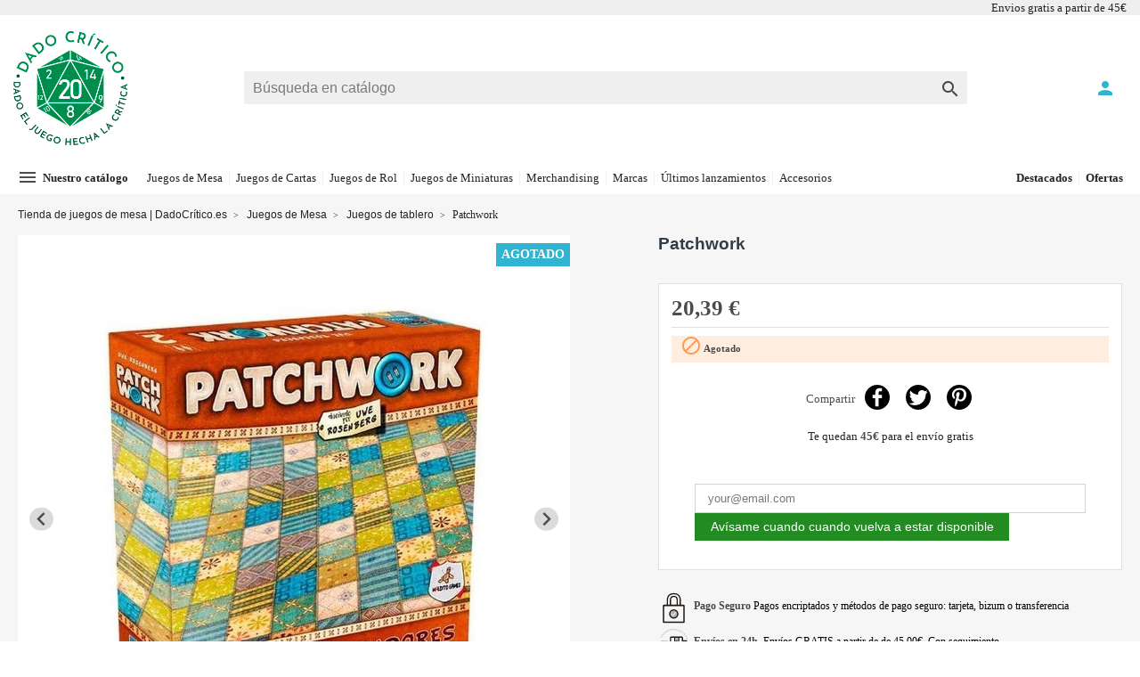

--- FILE ---
content_type: text/html; charset=utf-8
request_url: https://www.dadocritico.es/juego-de-tablero/patchwork-1088.html
body_size: 25551
content:
<!doctype html>
<html lang="es">

  <head>
    
      
  <meta charset="utf-8">


  <meta http-equiv="x-ua-compatible" content="ie=edge">



  <link rel="canonical" href="https://www.dadocritico.es/juego-de-tablero/patchwork-1088.html">

  <title>Comprar Patchwork ▷ Juego para Dos | DadoCritico.es</title>
  <meta name="description" content="Juego de Mesa para Dos jugadores ☝ Patchwork ▷ De los Mejores Juegos de Mesa Rápidos y Fáciles para Iniciar a Novatos">
        <link rel="canonical" href="https://www.dadocritico.es/juego-de-tablero/patchwork-1088.html">
    
        



  <meta name="viewport" content="width=device-width, initial-scale=1">



  <link rel="icon" type="image/vnd.microsoft.icon" href="https://www.dadocritico.es/img/favicon.ico?1667032907">
  <link rel="shortcut icon" type="image/x-icon" href="https://www.dadocritico.es/img/favicon.ico?1667032907">



  <link rel="preload" href="/themes/classicblinders/assets/fonts/material-icons.woff2" as="font" type="font/woff2" crossorigin>
      <link rel="stylesheet" href="/modules/ps_checkout/views/css/payments.css?version=3.6.3" type="text/css" media="all">
        <link rel="stylesheet" href="https://www.dadocritico.es/themes/classicblinders/assets/cache/theme-d28057549.css" type="text/css" media="all">
  



    <script type="text/javascript" src="https://www.dadocritico.es/themes/classicblinders/assets/cache/head-4c0a9a548.js" ></script>


  <script type="text/javascript">
        var jolisearch = {"amb_joli_search_action":"https:\/\/www.dadocritico.es\/jolisearch","amb_joli_search_link":"https:\/\/www.dadocritico.es\/jolisearch","amb_joli_search_controller":"jolisearch","blocksearch_type":"top","show_cat_desc":0,"ga_acc":0,"id_lang":1,"url_rewriting":1,"use_autocomplete":2,"minwordlen":3,"l_products":"Productos","l_manufacturers":"Fabricantes","l_categories":"Categor\u00edas","l_no_results_found":"Ning\u00fan producto corresponde con su b\u00fasqueda","l_more_results":"Mostrar todos los resultados","ENT_QUOTES":3,"search_ssl":true,"self":"\/home\/dadocritico-u-1\/htdocs\/www.dadocritico.es\/modules\/ambjolisearch","position":{"my":"right top","at":"right bottom","collision":"flipfit none"},"classes":"ps17","display_manufacturer":"","display_category":""};
        var prestashop = {"cart":{"products":[],"totals":{"total":{"type":"total","label":"Total","amount":0,"value":"0,00\u00a0\u20ac"},"total_including_tax":{"type":"total","label":"Total (impuestos incl.)","amount":0,"value":"0,00\u00a0\u20ac"},"total_excluding_tax":{"type":"total","label":"Total (impuestos excl.)","amount":0,"value":"0,00\u00a0\u20ac"}},"subtotals":{"products":{"type":"products","label":"Subtotal","amount":0,"value":"0,00\u00a0\u20ac"},"discounts":null,"shipping":{"type":"shipping","label":"Transporte","amount":0,"value":""},"tax":{"type":"tax","label":"Impuestos incluidos","amount":0,"value":"0,00\u00a0\u20ac"}},"products_count":0,"summary_string":"0 art\u00edculos","vouchers":{"allowed":1,"added":[]},"discounts":[],"minimalPurchase":0,"minimalPurchaseRequired":""},"currency":{"id":1,"name":"Euro","iso_code":"EUR","iso_code_num":"978","sign":"\u20ac"},"customer":{"lastname":null,"firstname":null,"email":null,"birthday":null,"newsletter":null,"newsletter_date_add":null,"optin":null,"website":null,"company":null,"siret":null,"ape":null,"is_logged":false,"gender":{"type":null,"name":null},"addresses":[]},"language":{"name":"Espa\u00f1ol (Spanish)","iso_code":"es","locale":"es-ES","language_code":"es","is_rtl":"0","date_format_lite":"d\/m\/Y","date_format_full":"d\/m\/Y H:i:s","id":1},"page":{"title":"","canonical":"https:\/\/www.dadocritico.es\/juego-de-tablero\/patchwork-1088.html","meta":{"title":"Comprar Patchwork \u25b7 Juego para Dos | DadoCritico.es","description":"Juego de Mesa para Dos jugadores \u261d Patchwork \u25b7 De los Mejores Juegos de Mesa R\u00e1pidos y F\u00e1ciles para Iniciar a Novatos","keywords":"comprar juego de patchwork juego para dos, juego de mesa familiar patchwork,","robots":"index"},"page_name":"product","body_classes":{"lang-es":true,"lang-rtl":false,"country-ES":true,"currency-EUR":true,"layout-full-width":true,"page-product":true,"tax-display-enabled":true,"product-id-1088":true,"product-Patchwork   ":true,"product-id-category-9":true,"product-id-manufacturer-0":true,"product-id-supplier-1":true,"product-available-for-order":true},"admin_notifications":[]},"shop":{"name":"Tienda de juegos de mesa | DadoCr\u00edtico.es","logo":"https:\/\/www.dadocritico.es\/img\/logo-1667032907.jpg","stores_icon":"https:\/\/www.dadocritico.es\/img\/logo_stores.png","favicon":"https:\/\/www.dadocritico.es\/img\/favicon.ico"},"urls":{"base_url":"https:\/\/www.dadocritico.es\/","current_url":"https:\/\/www.dadocritico.es\/juego-de-tablero\/patchwork-1088.html","shop_domain_url":"https:\/\/www.dadocritico.es","img_ps_url":"https:\/\/www.dadocritico.es\/img\/","img_cat_url":"https:\/\/www.dadocritico.es\/img\/c\/","img_lang_url":"https:\/\/www.dadocritico.es\/img\/l\/","img_prod_url":"https:\/\/www.dadocritico.es\/img\/p\/","img_manu_url":"https:\/\/www.dadocritico.es\/img\/m\/","img_sup_url":"https:\/\/www.dadocritico.es\/img\/su\/","img_ship_url":"https:\/\/www.dadocritico.es\/img\/s\/","img_store_url":"https:\/\/www.dadocritico.es\/img\/st\/","img_col_url":"https:\/\/www.dadocritico.es\/img\/co\/","img_url":"https:\/\/www.dadocritico.es\/themes\/classicblinders\/assets\/img\/","css_url":"https:\/\/www.dadocritico.es\/themes\/classicblinders\/assets\/css\/","js_url":"https:\/\/www.dadocritico.es\/themes\/classicblinders\/assets\/js\/","pic_url":"https:\/\/www.dadocritico.es\/upload\/","pages":{"address":"https:\/\/www.dadocritico.es\/direccion","addresses":"https:\/\/www.dadocritico.es\/direcciones","authentication":"https:\/\/www.dadocritico.es\/iniciar-sesion","cart":"https:\/\/www.dadocritico.es\/carrito","category":"https:\/\/www.dadocritico.es\/index.php?controller=category","cms":"https:\/\/www.dadocritico.es\/index.php?controller=cms","contact":"https:\/\/www.dadocritico.es\/contactenos","discount":"https:\/\/www.dadocritico.es\/descuento","guest_tracking":"https:\/\/www.dadocritico.es\/seguimiento-pedido-invitado","history":"https:\/\/www.dadocritico.es\/historial-compra","identity":"https:\/\/www.dadocritico.es\/datos-personales","index":"https:\/\/www.dadocritico.es\/","my_account":"https:\/\/www.dadocritico.es\/mi-cuenta","order_confirmation":"https:\/\/www.dadocritico.es\/confirmacion-pedido","order_detail":"https:\/\/www.dadocritico.es\/index.php?controller=order-detail","order_follow":"https:\/\/www.dadocritico.es\/seguimiento-pedido","order":"https:\/\/www.dadocritico.es\/checkout","order_return":"https:\/\/www.dadocritico.es\/index.php?controller=order-return","order_slip":"https:\/\/www.dadocritico.es\/facturas-abono","pagenotfound":"https:\/\/www.dadocritico.es\/pagina-no-encontrada","password":"https:\/\/www.dadocritico.es\/recuperar-contrase\u00f1a","pdf_invoice":"https:\/\/www.dadocritico.es\/index.php?controller=pdf-invoice","pdf_order_return":"https:\/\/www.dadocritico.es\/index.php?controller=pdf-order-return","pdf_order_slip":"https:\/\/www.dadocritico.es\/index.php?controller=pdf-order-slip","prices_drop":"https:\/\/www.dadocritico.es\/productos-rebajados","product":"https:\/\/www.dadocritico.es\/index.php?controller=product","search":"https:\/\/www.dadocritico.es\/busqueda","sitemap":"https:\/\/www.dadocritico.es\/mapa del sitio","stores":"https:\/\/www.dadocritico.es\/tiendas","supplier":"https:\/\/www.dadocritico.es\/proveedor","register":"https:\/\/www.dadocritico.es\/iniciar-sesion?create_account=1","order_login":"https:\/\/www.dadocritico.es\/checkout?login=1"},"alternative_langs":[],"theme_assets":"\/themes\/classicblinders\/assets\/","actions":{"logout":"https:\/\/www.dadocritico.es\/?mylogout="},"no_picture_image":{"bySize":{"small_default":{"url":"https:\/\/www.dadocritico.es\/img\/p\/es-default-small_default.jpg","width":98,"height":98},"cart_default":{"url":"https:\/\/www.dadocritico.es\/img\/p\/es-default-cart_default.jpg","width":125,"height":125},"home_default":{"url":"https:\/\/www.dadocritico.es\/img\/p\/es-default-home_default.jpg","width":222,"height":222},"medium_default":{"url":"https:\/\/www.dadocritico.es\/img\/p\/es-default-medium_default.jpg","width":393,"height":393},"large_default":{"url":"https:\/\/www.dadocritico.es\/img\/p\/es-default-large_default.jpg","width":800,"height":800}},"small":{"url":"https:\/\/www.dadocritico.es\/img\/p\/es-default-small_default.jpg","width":98,"height":98},"medium":{"url":"https:\/\/www.dadocritico.es\/img\/p\/es-default-home_default.jpg","width":222,"height":222},"large":{"url":"https:\/\/www.dadocritico.es\/img\/p\/es-default-large_default.jpg","width":800,"height":800},"legend":""}},"configuration":{"display_taxes_label":true,"display_prices_tax_incl":true,"is_catalog":true,"show_prices":true,"opt_in":{"partner":false},"quantity_discount":{"type":"discount","label":"Descuento unitario"},"voucher_enabled":1,"return_enabled":0},"field_required":[],"breadcrumb":{"links":[{"title":"Tienda de juegos de mesa | DadoCr\u00edtico.es","url":"https:\/\/www.dadocritico.es\/"},{"title":"Juegos de Mesa","url":"https:\/\/www.dadocritico.es\/juego-de-mesa-27"},{"title":"Juegos de tablero","url":"https:\/\/www.dadocritico.es\/juego-de-tablero-9"},{"title":"Patchwork   ","url":"https:\/\/www.dadocritico.es\/juego-de-tablero\/patchwork-1088.html"}],"count":4},"link":{"protocol_link":"https:\/\/","protocol_content":"https:\/\/"},"time":1768829681,"static_token":"6a131e93aac54a94c4880aecc0908a12","token":"0b5918cf6449ea16a7c142caa130ba73","debug":false};
        var ps_checkout3dsEnabled = true;
        var ps_checkoutAutoRenderDisabled = false;
        var ps_checkoutCancelUrl = "https:\/\/www.dadocritico.es\/module\/ps_checkout\/cancel";
        var ps_checkoutCardBrands = ["MASTERCARD","VISA","AMEX"];
        var ps_checkoutCardFundingSourceImg = "\/modules\/ps_checkout\/views\/img\/payment-cards.png";
        var ps_checkoutCardLogos = {"AMEX":"\/modules\/ps_checkout\/views\/img\/amex.svg","CB_NATIONALE":"\/modules\/ps_checkout\/views\/img\/cb.svg","DINERS":"\/modules\/ps_checkout\/views\/img\/diners.svg","DISCOVER":"\/modules\/ps_checkout\/views\/img\/discover.svg","JCB":"\/modules\/ps_checkout\/views\/img\/jcb.svg","MAESTRO":"\/modules\/ps_checkout\/views\/img\/maestro.svg","MASTERCARD":"\/modules\/ps_checkout\/views\/img\/mastercard.svg","UNIONPAY":"\/modules\/ps_checkout\/views\/img\/unionpay.svg","VISA":"\/modules\/ps_checkout\/views\/img\/visa.svg"};
        var ps_checkoutCartProductCount = 0;
        var ps_checkoutCheckUrl = "https:\/\/www.dadocritico.es\/module\/ps_checkout\/check";
        var ps_checkoutCheckoutTranslations = {"checkout.go.back.link.title":"Volver a la compra","checkout.go.back.label":"Pagar","checkout.card.payment":"Pago con tarjeta","checkout.page.heading":"Resumen del pedido","checkout.cart.empty":"Tu carrito est\u00e1 vac\u00edo.","checkout.page.subheading.card":"Tarjeta","checkout.page.subheading.paypal":"PayPal","checkout.payment.by.card":"Has elegido pagar con tarjeta.","checkout.payment.by.paypal":"Has elegido pagar con PayPal.","checkout.order.summary":"Este es un breve resumen de tu pedido:","checkout.order.amount.total":"El importe total del pedido es de","checkout.order.included.tax":"(IVA incluido)","checkout.order.confirm.label":"Haz clic en &amp;quot;Confirmar mi pedido&amp;quot; para confirmar el pedido.","paypal.hosted-fields.label.card-name":"Card holder name","paypal.hosted-fields.placeholder.card-name":"Card holder name","paypal.hosted-fields.label.card-number":"N\u00famero de tarjeta","paypal.hosted-fields.placeholder.card-number":"N\u00famero de tarjeta","paypal.hosted-fields.label.expiration-date":"Fecha de caducidad","paypal.hosted-fields.placeholder.expiration-date":"MM\/YY","paypal.hosted-fields.label.cvv":"C\u00f3d. de seguridad","paypal.hosted-fields.placeholder.cvv":"XXX","payment-method-logos.title":"100% secure payments","express-button.cart.separator":"o","express-button.checkout.express-checkout":"Compra r\u00e1pida","error.paypal-sdk":"No PayPal Javascript SDK Instance","checkout.payment.others.link.label":"Otros m\u00e9todos de pago","checkout.payment.others.confirm.button.label":"Confirmar el pedido","checkout.form.error.label":"Se ha producido un error durante el pago. Vuelve a intentarlo o ponte en contacto con el servicio de asistencia.","loader-component.label.header":"\u00a1Gracias por tu compra!","loader-component.label.body":"Por favor, espera, estamos procesando tu pago","error.paypal-sdk.contingency.cancel":"Autenticaci\u00f3n del titular de la tarjeta cancelada, por favor, elige otro m\u00e9todo de pago o int\u00e9ntalo de nuevo.","error.paypal-sdk.contingency.error":"Se ha producido un error en la autentificaci\u00f3n del titular de la tarjeta, por favor, elige otro m\u00e9todo de pago o int\u00e9ntalo de nuevo.","error.paypal-sdk.contingency.failure":"Autenticaci\u00f3n del titular de la tarjeta cancelada, por favor, elige otro m\u00e9todo de pago o int\u00e9ntalo de nuevo.","error.paypal-sdk.contingency.unknown":"Autenticaci\u00f3n del titular de la tarjeta no puede ser verificada, por favor, elige otro m\u00e9todo de pago o int\u00e9ntalo de nuevo."};
        var ps_checkoutCheckoutUrl = "https:\/\/www.dadocritico.es\/checkout";
        var ps_checkoutConfirmUrl = "https:\/\/www.dadocritico.es\/confirmacion-pedido";
        var ps_checkoutCreateUrl = "https:\/\/www.dadocritico.es\/module\/ps_checkout\/create";
        var ps_checkoutCspNonce = "";
        var ps_checkoutExpressCheckoutCartEnabled = false;
        var ps_checkoutExpressCheckoutOrderEnabled = false;
        var ps_checkoutExpressCheckoutProductEnabled = true;
        var ps_checkoutExpressCheckoutSelected = false;
        var ps_checkoutExpressCheckoutUrl = "https:\/\/www.dadocritico.es\/module\/ps_checkout\/ExpressCheckout";
        var ps_checkoutFundingSource = "paypal";
        var ps_checkoutFundingSourcesSorted = ["card","paylater","paypal"];
        var ps_checkoutHostedFieldsContingencies = "SCA_WHEN_REQUIRED";
        var ps_checkoutHostedFieldsEnabled = true;
        var ps_checkoutHostedFieldsSelected = false;
        var ps_checkoutLoaderImage = "\/modules\/ps_checkout\/views\/img\/loader.svg";
        var ps_checkoutPartnerAttributionId = "PrestaShop_Cart_PSXO_PSDownload";
        var ps_checkoutPayLaterCartPageButtonEnabled = true;
        var ps_checkoutPayLaterCategoryPageBannerEnabled = false;
        var ps_checkoutPayLaterHomePageBannerEnabled = true;
        var ps_checkoutPayLaterOrderPageBannerEnabled = false;
        var ps_checkoutPayLaterOrderPageButtonEnabled = false;
        var ps_checkoutPayLaterOrderPageMessageEnabled = false;
        var ps_checkoutPayLaterProductPageBannerEnabled = true;
        var ps_checkoutPayLaterProductPageButtonEnabled = true;
        var ps_checkoutPayLaterProductPageMessageEnabled = true;
        var ps_checkoutPayPalButtonConfiguration = {"shape":"pill","label":"buynow","color":"gold"};
        var ps_checkoutPayPalOrderId = "";
        var ps_checkoutPayPalSdkConfig = {"clientId":"AXjYFXWyb4xJCErTUDiFkzL0Ulnn-bMm4fal4G-1nQXQ1ZQxp06fOuE7naKUXGkq2TZpYSiI9xXbs4eo","merchantId":"KUL364ZGL9S6E","currency":"EUR","intent":"capture","commit":"false","vault":"false","integrationDate":"2022-14-06","dataPartnerAttributionId":"PrestaShop_Cart_PSXO_PSDownload","dataCspNonce":"","dataEnable3ds":"true","disableFunding":"bancontact,blik,eps,giropay,ideal,mybank,p24","enableFunding":"paylater","components":"marks,funding-eligibility,buttons,messages"};
        var ps_checkoutPayWithTranslations = {"card":"Pagar con tarjeta - pagos 100% seguros","paylater":"Pagar en varios plazos con PayPal Pay Later ","paypal":"Pagar con PayPal"};
        var ps_checkoutPaymentMethodLogosTitleImg = "\/modules\/ps_checkout\/views\/img\/lock_checkout.svg";
        var ps_checkoutRenderPaymentMethodLogos = true;
        var ps_checkoutValidateUrl = "https:\/\/www.dadocritico.es\/module\/ps_checkout\/validate";
        var ps_checkoutVersion = "3.6.3";
        var psr_icon_color = "#1C1613";
        var show_product_imgs = "1";
      </script>



  
                <script type="application/ld+json">{
                    "@context":"http://schema.org",
                    "@type":"BreadcrumbList",
                        "itemListElement": [
                        {
                            "@type": "ListItem",
                            "position": 0,
                            "name": "Tienda de juegos de mesa | DadoCrítico.es",
                            "item": "https://www.dadocritico.es/"
                        },
                      {
                    "@type": "ListItem",
                    "position": 1,
                    "name": "Productos",
                    "item": "https://www.dadocritico.es/juegos-2"
                },  {
                    "@type": "ListItem",
                    "position": 2,
                    "name": "Juegos de Mesa",
                    "item": "https://www.dadocritico.es/juego-de-mesa-27"
                },  {
                    "@type": "ListItem",
                    "position": 3,
                    "name": "Juegos de tablero",
                    "item": "https://www.dadocritico.es/juego-de-tablero-9"
                },
                                {
                                    "@type": "ListItem",
                                    "position": 4,
                                    "name": "Patchwork   ",
                                    "item": "https://www.dadocritico.es/juego-de-tablero/patchwork-1088.html"
                                }
                            
                        ]
                }</script><script type="application/ld+json">{
                    "@context": "http://schema.org",
                    "@type": "Product",
                    "description": "",
                    "name": "Patchwork   ",
                    "image": "https://www.dadocritico.es/3819-large_default/patchwork.jpg",
                    "brand": "",
                    "category": "Juegos de tablero",
                    "alternateName": "Compra Patchwork    a buen precio",
                    "url": "https://www.dadocritico.es/juego-de-tablero/patchwork-1088.html",
                    "offers": {    		
                        "@type": "offer",
                        "price": "20.39",
                        "priceCurrency": "EUR", 
                        "itemOffered": "Patchwork   ",
                        "availability": "http://schema.org/InStock", 
                        "itemCondition":"http://schema.org/NewCondition", 
                        "url": "https://www.dadocritico.es/juego-de-tablero/patchwork-1088.html"
                    },"sku": "3558380085935","gtin13": 3558380085935}</script>
<style>
    :root {
                --font_primary: sans-serif;
        --font_second: sans-serif;
                --primary_color: #2fb5d2;
        --second_color: #f39d72;
        --background: #f6f6f6;
        --color_font: #232323;
        --color_link: #2fb5d2;
        --color_hover: #2592a9;

        --button_p_bk: #008A46;
        --button_p_color: #ffffff;
        --button_p_bk_hover: #000000;
        --button_p_color_hover: #ffffff;
        --button_s_bk: #2fb5d2;
        --button_s_color: #ffffff;
        --button_s_bk_hover: #de8d65;
        --button_s_color_hover: #ffffff;

        --topbar_bk: #efeff0;
        --topbar_color: #232323;
        --topbar_link: #2fb5d2;
        --topbar_hover: #2592a9;
        --header_bk: #ffffff;
        --header_color: #2fb5d2;
        --header_link: #2fb5d2;
        --header_hover: #2592a9;
        --search_bk: #efeff0;
        --seach_color: #7a7a7a;

        --prefooter_bk: #ffffff;
        --prefooter_color: #232323;
        --prefooter_link: #2fb5d2;
        --prefooter_hover: #2592a9;
        --footer_bk: #f6f6f6;
        --footer_color: #232323;
        --footer_link: #232323;
        --footer_hover: #2fb5d2;
    }
</style><style>
            :root {
                --dbmenu_color: #232323;
                --dbmenu_color_hover: #2fb5d2;
            }
        </style><!-- Facebook Product Ad Module by BusinessTech - Start Facebook Pixel Code -->
	
	<script>
		!function(f,b,e,v,n,t,s){if(f.fbq)return;n=f.fbq=function(){n.callMethod?
			n.callMethod.apply(n,arguments):n.queue.push(arguments)};if(!f._fbq)f._fbq=n;
			n.push=n;n.loaded=!0;n.version='2.0';n.queue=[];t=b.createElement(e);t.async=!0;
			t.src=v;s=b.getElementsByTagName(e)[0];s.parentNode.insertBefore(t,s)
		}(window, document,'script','https://connect.facebook.net/en_US/fbevents.js');

					fbq('consent', 'grant');
				fbq('init', '331034417992906');
		fbq('track', 'PageView');

		
				
		fbq('track', 'ViewContent', {
			
							content_type : 'product',
							content_ids : ['ES1088'],
							value : 20.39,
							currency : 'EUR',
							content_name : 'Patchwork   ',
							content_category : 'Juegos de tablero'						
		});
		
				
	</script>
	<noscript><img height="1" width="1" style="display:none" src="https://www.facebook.com/tr?id=331034417992906&ev=PageView&noscript=1"/></noscript>
	

	<!-- manage the click event on the wishlist and the add to cart -->
		<script type="text/javascript" src="/modules/facebookproductad/views/js/pixel.js"></script>
	<script type="text/javascript" src="/modules/facebookproductad/views/js/jquery-1.11.0.min.js"></script>
	<script type="text/javascript">

		var oPixelFacebook = new oPixelFacebook();

		$( document ).ready(function() {
			oPixelFacebook.addToCart({"content_name":"Patchwork   ","content_category":"Juegos de tablero","content_ids":"['ES1088']","content_type":"product","value":20.39,"currency":"EUR"}, '.add-to-cart');oPixelFacebook.addToWishList({"content_name":"'Patchwork   '","content_category":"'Juegos de tablero'","content_ids":"['ES1088']","content_type":"'product'","value":20.39,"currency":"'EUR'"}, 'a[id="wishlist_button"]');
		});

	</script>
	<!-- Facebook Product Ad Module by BusinessTech - End Facebook Pixel Code -->
<script>
    var arplAjaxURL = 'https://www.dadocritico.es/module/arproductlists/ajax';
    var arplCartURL = 'https://www.dadocritico.es/carrito';
    window.addEventListener('load', function(){
        arPL.currentProduct = 1088;
        arPL.currentIPA = 0;
        arPL.currentCategory = 0;
        arPL.ps = 17;
        arPL.init();
    });
</script><script data-keepinline>
    var tagManagerId = 'GTM-T6SHN7V';
    var optimizeId = '';
    var gtmTrackingFeatures = {"gua":{"trackingId":"UA-43238277-13","cookieDomain":"auto","sendLimit":25,"siteSpeedSampleRate":1,"anonymizeIp":0,"userIdFeature":1,"linkAttribution":1,"remarketingFeature":1,"merchantPrefix":"ES","merchantSuffix":"","merchantVariant":"","businessDataFeature":0,"businessDataPrefix":"","businessDataVariant":"","crossDomainList":false,"allowLinker":true,"clientId":0,"dimensions":{"ecommProdId":1,"ecommPageType":2,"ecommTotalValue":3,"ecommCategory":4,"dynxItemId":5,"dynxItemId2":6,"dynxPageType":7,"dynxTotalValue":8}},"googleAds":{"trackingId":668510264,"conversionLabel":"IvFUCLyg9O4BELjQ4r4C"},"bing":{"trackingId":""},"facebook":{"trackingId":"","catalogPrefix":"","catalogSuffix":"","catalogVariant":""},"twitter":{"trackingId":""},"goals":{"signUp":1,"socialAction":0,"coupon":1},"common":{"eventValues":{"signUpGoal":1,"socialAction":0,"coupon":1},"cartAjax":1,"productsPerPage":32,"userId":null,"currencyCode":"EUR","langCode":"es","countryCode":"ES","maxLapse":10,"signUpTypes":["new customer","guest customer"],"isNewSignUp":false,"isGuest":0,"idShop":1,"token":"465e3a0a4c0977fed84821f56953fae1"}};
    var checkDoNotTrack = 0;
    var disableInternalTracking = 0;
    var dataLayer = window.dataLayer || [];
    var dimensions = new Object();
    var initDataLayer = new Object();
    var gaCreate = new Object();
    var doNotTrack = (
        window.doNotTrack == "1" ||
        navigator.doNotTrack == "yes" ||
        navigator.doNotTrack == "1" ||
        navigator.msDoNotTrack == "1"
    );

    if (typeof gtmTrackingFeatures === 'object' && !disableInternalTracking) {
        if (gtmTrackingFeatures.gua.trackingId) {
            initDataLayer.gua = {
                'trackingId': gtmTrackingFeatures.gua.trackingId,
                'cookieDomain': gtmTrackingFeatures.gua.cookieDomain,
                'allowLinker':  gtmTrackingFeatures.gua.allowLinker,
                'siteSpeedSampleRate': gtmTrackingFeatures.gua.siteSpeedSampleRate,
                'anonymizeIp': gtmTrackingFeatures.gua.anonymizeIp,
                'linkAttribution': gtmTrackingFeatures.gua.linkAttribution
            };

            if (gtmTrackingFeatures.gua.remarketingFeature) {
                // assign index dimensions
                dimensions.ecommProdId = gtmTrackingFeatures.gua.dimensions.ecommProdId;
                dimensions.ecommPageType = gtmTrackingFeatures.gua.dimensions.ecommPageType;
                dimensions.ecommTotalValue = gtmTrackingFeatures.gua.dimensions.ecommTotalValue;
                dimensions.ecommCategory = gtmTrackingFeatures.gua.dimensions.ecommCategory;
            }

            if (gtmTrackingFeatures.gua.businessDataFeature) {
                // assign index dimensions
                dimensions.dynxItemId = gtmTrackingFeatures.gua.dimensions.dynxItemId;
                dimensions.dynxItemId2 = gtmTrackingFeatures.gua.dimensions.dynxItemId2;
                dimensions.dynxPageType = gtmTrackingFeatures.gua.dimensions.dynxPageType;
                dimensions.dynxTotalValue = gtmTrackingFeatures.gua.dimensions.dynxTotalValue;
            }

            // assign index dimensions to data layer
            initDataLayer.gua.dimensions = dimensions;

            if (gtmTrackingFeatures.gua.userIdFeature) {
                initDataLayer.gua.userId = gtmTrackingFeatures.common.userId;
            }

            if (gtmTrackingFeatures.gua.crossDomainList) {
                initDataLayer.gua.crossDomainList = gtmTrackingFeatures.gua.crossDomainList;
            }

            // prepare gaCreate with same configuration than GTM
            gaCreate = {
                'trackingId': gtmTrackingFeatures.gua.trackingId,
                'allowLinker': true,
                'cookieDomain': gtmTrackingFeatures.gua.cookieDomain
            };
        }

        if (gtmTrackingFeatures.googleAds.trackingId) {
            initDataLayer.googleAds = {
                'conversionId' : gtmTrackingFeatures.googleAds.trackingId,
                'conversionLabel' : gtmTrackingFeatures.googleAds.conversionLabel
            };
        }

        if (gtmTrackingFeatures.bing.trackingId) {
            initDataLayer.bing = {
                'trackingId': gtmTrackingFeatures.bing.trackingId
            };
        }

        if (gtmTrackingFeatures.facebook.trackingId) {
            initDataLayer.facebook = {
                'trackingId': gtmTrackingFeatures.facebook.trackingId
            };
        }

        if (gtmTrackingFeatures.twitter.trackingId) {
            initDataLayer.twitter = {
                'trackingId': gtmTrackingFeatures.twitter.trackingId
            };
        }

        // init common values
        initDataLayer.common = {
            'currency' : gtmTrackingFeatures.common.currencyCode,
            'langCode' : gtmTrackingFeatures.common.langCode,
            'countryCode' : gtmTrackingFeatures.common.countryCode,
            'referrer' : document.referrer,
            'userAgent' : navigator.userAgent,
            'navigatorLang' : navigator.language,
            'doNotTrack' : (checkDoNotTrack && doNotTrack)
        };

        dataLayer.push(initDataLayer);
    }
</script>
<!-- Init Tag Manager script -->
<script data-keepinline>
    if (!disableInternalTracking) {
        
        (function (w, d, s, l, i) {
            w[l] = w[l] || [];
            w[l].push({'gtm.start': new Date().getTime(), event: 'gtm.js'});
            var f = d.getElementsByTagName(s)[0];
            var j = d.createElement(s), dl = l !== 'dataLayer' ? '&l=' + l : '';
            j.async = true;
            j.src = 'https://www.googletagmanager.com/gtm.js?id=' + i + dl;
            f.parentNode.insertBefore(j, f);
        })(window, document, 'script', 'dataLayer', tagManagerId);
        
    }
</script>



    
  <meta property="og:type" content="product">
  <meta property="og:url" content="https://www.dadocritico.es/juego-de-tablero/patchwork-1088.html">
  <meta property="og:title" content="Comprar Patchwork ▷ Juego para Dos | DadoCritico.es">
  <meta property="og:site_name" content="Tienda de juegos de mesa | DadoCrítico.es">
  <meta property="og:description" content="Juego de Mesa para Dos jugadores ☝ Patchwork ▷ De los Mejores Juegos de Mesa Rápidos y Fáciles para Iniciar a Novatos">
  <meta property="og:image" content="https://www.dadocritico.es/3819-large_default/patchwork.jpg">
      <meta property="product:pretax_price:amount" content="16.85124">
    <meta property="product:pretax_price:currency" content="EUR">
    <meta property="product:price:amount" content="20.39">
    <meta property="product:price:currency" content="EUR">
      <meta property="product:weight:value" content="0.400000">
  <meta property="product:weight:units" content="kg">
  
  </head>

  <body id="product" class="lang-es country-es currency-eur layout-full-width page-product tax-display-enabled product-id-1088 product-patchwork- product-id-category-9 product-id-manufacturer-0 product-id-supplier-1 product-available-for-order">

    
      
    

    <main>
      
              

      <header id="header">
        
          
  <div class="header-banner">
    
  </div>



  <nav class="header-nav full_width_generic">
    <div class="container">
      <div class="headernav_flex">
                  <div class="displayNav1">
            
          </div>
          <div class="displayNavCenter">
            
          </div>
          <div class="displayNav2">
            <p class="dbfreeshipping">Envios gratis a partir de 45€</p>
          </div>
                        <div class="hidden-md-up text-sm-center mobile">
          <div class="top-logo" id="_mobile_logo"></div>
          <div class="dbcontactinfo_top" id="_mobile_contact_info">
            <span class="link_contact datatext" datatext="aHR0cHM6Ly93d3cuZGFkb2NyaXRpY28uZXMvY29udGFjdGVub3M=">
              <i class="material-icons">contact_support</i>
            </span>
          </div>
          <div id="_mobile_user_info"></div>
          <div id="_mobile_cart"></div>
          <div class="clearfix"></div>
        </div>
      </div>
    </div>
  </nav>



  <div class="header-top full_width_generic">
    <div class="container">
      <div class="header__flex">
                <div class="displayLogo hidden-sm-down" id="_desktop_logo">
                      <a href="https://www.dadocritico.es/">
              <img class="logo img-responsive" src="https://www.dadocritico.es/img/logo-1667032907.jpg" alt="Tienda de juegos de mesa | DadoCrítico.es" loading="lazy" height="34" width="128">
            </a>
                  </div>
        <div class="displayTopCenter">
          <div id="search_widget" class="search-widget" data-search-controller-url="//www.dadocritico.es/busqueda">
	<form method="get" action="//www.dadocritico.es/busqueda">
		<input type="hidden" name="controller" value="search">
		<input type="text" name="s" value="" placeholder="Búsqueda en catálogo" aria-label="Buscar" class="dbsearchbar-input">
		<button type="submit">
			<i class="material-icons search">&#xE8B6;</i>
			<span class="hidden-xl-down">Buscar</span>
		</button>
	</form>

	<div id="content_search">
		<div class="header_searchbar">
			<p class="searchbar_items">Resultados: <span class="items_show"></span> de <span class="total_items"></span> producto(s) - <strong class="link_allresult"></strong></p>
			<button type="button" class="close"><span aria-hidden="true">×</span></button>
		</div>
		<div class="result_searchbar"></div>
		<div class="allresult_searchbar"></div>
	</div>
</div>
          <div class="clearfix"></div>
        </div>
        <div class="position-static displayTop">
          <div id="_desktop_user_info">
  <div class="user-info">
          <span
        datatext="aHR0cHM6Ly93d3cuZGFkb2NyaXRpY28uZXMvbWktY3VlbnRh"
        class="datatext"
      >
        <i class="material-icons">person</i>
      </span>
      </div>
</div>



          <div class="clearfix"></div>
        </div>
      </div>
      <div id="mobile_top_menu_wrapper" class="row hidden-md-up" style="display:none;">
        <div class="js-top-menu mobile" id="_mobile_top_menu"></div>
        <div class="js-top-menu-bottom">
          <div id="_mobile_currency_selector"></div>
          <div id="_mobile_language_selector"></div>
          <div id="_mobile_contact_link"></div>
        </div>
      </div>
    </div>
  </div>
  <div class="dbmenu">

        <nav class="container dbmenu_navigation hidden-sm-down">
        <div class="element_nav">
            <span class="open_dbmenu" data-toggle="modal" data-target="#dbmenu_burger">
                <i class="material-icons">menu</i> Nuestro catálogo
            </span>
        </div>
                    <div class="element_nav additional">
                                    <span datatext="aHR0cHM6Ly93d3cuZGFkb2NyaXRpY28uZXMvanVlZ28tZGUtbWVzYS0yNw==" class="datatext">Juegos de Mesa</span>
                                    <span datatext="aHR0cHM6Ly93d3cuZGFkb2NyaXRpY28uZXMvanVlZ28tZGUtY2FydGFzLTM=" class="datatext">Juegos de Cartas</span>
                                    <span datatext="aHR0cHM6Ly93d3cuZGFkb2NyaXRpY28uZXMvanVlZ28tZGUtcm9sLTI0" class="datatext">Juegos de Rol</span>
                                    <span datatext="aHR0cHM6Ly93d3cuZGFkb2NyaXRpY28uZXMvanVlZ28tZGUtbWluaWF0dXJhcy04MA==" class="datatext">Juegos de Miniaturas</span>
                                    <span datatext="aHR0cHM6Ly93d3cuZGFkb2NyaXRpY28uZXMvbWVyY2hhbmRpc2luZy0zODI=" class="datatext">Merchandising</span>
                                    <span datatext="L2JyYW5kcw==" class="datatext">Marcas</span>
                                    <span datatext="L25vdmVkYWRlcw==" class="datatext">Últimos lanzamientos</span>
                                    <span datatext="aHR0cHM6Ly93d3cuZGFkb2NyaXRpY28uZXMvYWNjZXNvcmlvcy05OA==" class="datatext">Accesorios</span>
                            </div>
                            <div class="element_nav featured">
                                    <span datatext="aHR0cHM6Ly93d3cuZGFkb2NyaXRpY28uZXMvZGVzdGFjYWRvcy1lbi1qdWVnb3MtZGUtbWVzYS15LXJvbC0tMjY1" class="datatext">Destacados</span>
                                    <span datatext="L3Byb2R1Y3Rvcy1yZWJhamFkb3M=" class="datatext">Ofertas</span>
                            </div>
            </nav>
    
    <div class="modal fade left" id="dbmenu_burger" tabindex="-1" role="dialog" aria-labelledby="dbmenu_burger_Label" aria-hidden="true">
        <div class="modal-dialog" role="document">
            <div class="modal-content">

                <div class="modal-body">

                                        <div class="menu_header">
                        <span class="modal-title" id="dbmenu_burger_Label">
                                                              Bienvenido
                                                     </span>
                        <button type="button" class="close" data-dismiss="modal" aria-label="Close">
                            <span aria-hidden="true">&times;</span>
                        </button>
                    </div>

                                                                    <div class="subitems subitems_1">
        <p class="dbmenu_back" data-subitem="subitems_1">
            <i class="material-icons">keyboard_backspace</i>
            Juegos de Mesa
        </p>
                                    <a class="item_viewall" href="https://www.dadocritico.es/juego-de-mesa-27" title="Comprar Juegos de Mesa Online">
                    Ver todos Juegos de Mesa
                </a>
                                        
                                    <a class="subitem" href="https://www.dadocritico.es/juego-de-tablero-9" title="Comprar Juegos de Tablero" >
                                                    De tablero
                                            </a>
                
                                
                                    <a class="subitem" href="https://www.dadocritico.es/juego-de-mesa-familiar-7" title="Comprar juegos de mesa familiares" >
                                                    Familiares
                                            </a>
                
                                
                                    <a class="subitem" href="https://www.dadocritico.es/juego-de-mesa-ingenio-10" title="Comprar juegos de mesa de ingenio" >
                                                    Ingenio
                                            </a>
                
                                
                                    <a class="subitem" href="https://www.dadocritico.es/juego-de-mesa-estrategia-12" title="Comprar juegos de mesa estrategia" >
                                                    Estrategia
                                            </a>
                
                                
                                    <a class="subitem" href="https://www.dadocritico.es/juego-de-mesa-cooperativo-18" title="Juegos de mesa cooperativos" >
                                                    Cooperativos
                                            </a>
                
                                
                                    <a class="subitem" href="https://www.dadocritico.es/juego-de-mesa-misterio-17" title="Juegos de mesa misterio" >
                                                    Misterio
                                            </a>
                
                                
                                    <a class="subitem" href="https://www.dadocritico.es/de-dados-21" title="Juegos de mesa de dados" >
                                                    De dados
                                            </a>
                
                                
                                    <a class="subitem" href="https://www.dadocritico.es/juegos-eurogame-36" title="Comprar juegos de mesa eurogame" >
                                                    Eurogame
                                            </a>
                
                                
                                    <a class="subitem" href="https://www.dadocritico.es/juegos-de-mesa-para-dos-29" title="Comprar juegos de mesa para dos" >
                                                    Para 2
                                            </a>
                
                                
                                    <a class="subitem" href="https://www.dadocritico.es/juegos-black-stories-black-partys-46" title="Black Stories" >
                                                    Black Stories
                                            </a>
                
                                
                                    <a class="subitem" href="https://www.dadocritico.es/juegos-exit-59" title="Juegos de mesa Exit" >
                                                    The Exit
                                            </a>
                
                        </div>
                                                                                                                                                                                                                                                                                                                                                                                                                                                                            
                                        <div class="dbmenu_primary">
                        <div class="dbmenu_category">
                            <span class="title">Categorías</span>
                                                            <div class="item">

                                                                                                                <span class="item_primary open_subitems" data-subitem="subitems_1" >
                                                                                        <strong>                                            Juegos de Mesa
                                            </strong>                                                                                            <i class="material-icons">keyboard_arrow_right</i>
                                                                                    </span>
                                    

                                </div>
                                                            <div class="item">

                                                                                                                                                            <a href="https://www.dadocritico.es/juego-de-cartas-3" class="item_primary" title="Tienda de juegos de cartas" >
                                                                                                    <img class="img_menu" src="/img/c/3-0_thumb.jpg" alt="Juegos de Cartas" loading="lazy" height="25" width="25">
                                                                                                                                                Juegos de Cartas
                                                                                                                                            </a>
                                                                            

                                </div>
                                                            <div class="item">

                                                                                                                                                            <a href="https://www.dadocritico.es/juego-de-rol-24" class="item_primary" title="Comprar Juegos de Rol" >
                                                                                                    <img class="img_menu" src="/img/c/24-0_thumb.jpg" alt="Juegos de Rol" loading="lazy" height="25" width="25">
                                                                                                <strong>                                                Juegos de Rol
                                                </strong>                                                                                            </a>
                                                                            

                                </div>
                                                            <div class="item">

                                                                                                                                                            <a href="https://www.dadocritico.es/juego-de-miniaturas-80" class="item_primary" title="Juegos de Miniaturas" >
                                                                                                                                                Juegos de Miniaturas
                                                                                                                                            </a>
                                                                            

                                </div>
                                                            <div class="item">

                                                                                                                                                            <a href="https://www.dadocritico.es/merchandising-382" class="item_primary" title="Merchandising" >
                                                                                                                                                Merchandising
                                                                                                                                            </a>
                                                                            

                                </div>
                                                            <div class="item">

                                                                                                                                                            <a href="/brands" class="item_primary" title="Juegos de mesa por Marca" >
                                                                                                                                                Marcas
                                                                                                                                            </a>
                                                                            

                                </div>
                                                            <div class="item">

                                                                                                                                                            <a href="/novedades" class="item_primary" title="Novedades en Juegos de Mesa %date(y)%" >
                                                                                                                                                Últimos lanzamientos
                                                                                                                                            </a>
                                                                            

                                </div>
                                                            <div class="item">

                                                                                                                                                            <a href="https://www.dadocritico.es/puzzles-85" class="item_primary" title="Puzzles" >
                                                                                                                                                Puzzles
                                                                                                                                            </a>
                                                                            

                                </div>
                                                            <div class="item">

                                                                                                                                                            <a href="https://www.dadocritico.es/accesorios-98" class="item_primary" title="Accesorios" >
                                                                                                                                                Accesorios
                                                                                                                                            </a>
                                                                            

                                </div>
                                                            <div class="item">

                                                                                                                                                            <a href="https://www.dadocritico.es/destacados-en-juegos-de-mesa-y-rol--265" class="item_primary" title="Destacados" >
                                                                                                <strong>                                                Destacados
                                                </strong>                                                                                            </a>
                                                                            

                                </div>
                                                            <div class="item">

                                                                                                                                                            <a href="/productos-rebajados" class="item_primary" title="Ofertas destacas en juegos de mesa y merchandising" >
                                                                                                <strong>                                                Ofertas
                                                </strong>                                                                                            </a>
                                                                            

                                </div>
                                                    </div>

                                                <div class="dbmenu_personal">
                            <span class="title">Datos personales</span>
                            <ul class="items">
                                <li class="item">
                                    <svg aria-hidden="true" focusable="false" data-prefix="far" data-icon="chalkboard-user" class="svg-inline--fa fa-chalkboard-user fa-w-20" role="img" xmlns="http://www.w3.org/2000/svg" viewBox="0 0 640 512"><path fill="currentColor" d="M192 352H128c-70.69 0-128 57.3-128 128c0 17.67 14.33 32 32 32h256c17.67 0 32-14.33 32-32C320 409.3 262.7 352 192 352zM49.61 464C57.04 427.5 89.37 400 128 400h64c38.63 0 70.96 27.53 78.39 64H49.61zM160 320c53.02 0 96-42.98 96-96c0-53.02-42.98-96-96-96C106.1 128 64 170.1 64 224C64 277 106.1 320 160 320zM160 176c26.47 0 48 21.53 48 48S186.5 272 160 272S112 250.5 112 224S133.5 176 160 176zM584 0H216C185.1 0 160 25.12 160 56V80c0 13.25 10.75 24 24 24S208 93.25 208 80V56c0-4.406 3.594-8 8-8h368c4.406 0 8 3.594 8 8v304c0 4.406-3.594 8-8 8H528v-32c0-17.67-14.33-32-32-32H416c-17.67 0-32 14.33-32 32v32h-32c-13.25 0-24 10.75-24 24S338.8 416 352 416h232c30.88 0 56-25.12 56-56v-304C640 25.12 614.9 0 584 0z"></path></svg>
                                    <span class="datatext" datatext="aHR0cHM6Ly93d3cuZGFkb2NyaXRpY28uZXMvbWktY3VlbnRh">Mi cuenta</span>
                                </li>
                                <li class="item">
                                    <svg aria-hidden="true" focusable="false" data-prefix="far" data-icon="list-check" class="svg-inline--fa fa-list-check fa-w-16" role="img" xmlns="http://www.w3.org/2000/svg" viewBox="0 0 512 512"><path fill="currentColor" d="M216 120h272C501.3 120 512 109.3 512 96c0-13.26-10.75-24-24-24h-272C202.7 72 192 82.74 192 96C192 109.3 202.7 120 216 120zM48.06 384C30.4 384 16 398.3 16 416c0 17.67 14.4 32 32.06 32S80 433.7 80 416C80 398.3 65.73 384 48.06 384zM488 232h-272C202.7 232 192 242.7 192 256c0 13.25 10.75 24 24 24h272C501.3 280 512 269.3 512 256C512 242.7 501.3 232 488 232zM488 392h-304C170.7 392 160 402.7 160 416c0 13.25 10.75 24 24 24h304c13.25 0 24-10.75 24-24C512 402.7 501.3 392 488 392zM118.2 39.94L63.09 101.1l-22.12-22.11c-9.375-9.375-24.56-9.375-33.94 0s-9.375 24.56 0 33.94l40 40C51.53 157.5 57.66 160 63.1 160c.2187 0 .4065 0 .6253-.0156c6.594-.1719 12.81-3.031 17.22-7.922l72-80c8.875-9.859 8.062-25.03-1.781-33.91C142.2 29.31 127.1 30.09 118.2 39.94zM118.2 199.9L63.09 261.1l-22.12-22.11c-9.375-9.375-24.56-9.375-33.94 0s-9.375 24.56 0 33.94l40 40C51.53 317.5 57.66 320 63.1 320c.2187 0 .4065 0 .6253-.0156c6.594-.1719 12.81-3.031 17.22-7.922l72-80c8.875-9.859 8.062-25.03-1.781-33.91C142.2 189.3 127.1 190.1 118.2 199.9z"></path></svg>
                                    <span class="datatext" datatext="aHR0cHM6Ly93d3cuZGFkb2NyaXRpY28uZXMvaGlzdG9yaWFsLWNvbXByYQ==">Mis pedidos</span>
                                </li>
                                <li class="item">
                                    <svg aria-hidden="true" focusable="false" data-prefix="far" data-icon="location-arrow" class="svg-inline--fa fa-location-arrow fa-w-14" role="img" xmlns="http://www.w3.org/2000/svg" viewBox="0 0 448 512"><path fill="currentColor" d="M433.9 46.08C424.8 36.89 412.5 32 399.1 32c-6.115 0-12.28 1.172-18.14 3.584L29.83 179.6c-21.23 8.688-33.36 31.19-28.92 53.69c4.422 22.53 24.16 38.75 47.09 38.75h159.1v159.1c0 24 19.18 47.1 48.02 47.1c19.17 0 36.92-11.53 44.41-29.81L444.4 98.21C451.8 80.3 447.6 59.74 433.9 46.08zM399.1 80.01L256 432V224L48.01 224L399.1 80.01z"></path></svg>
                                    <span class="datatext" datatext="aHR0cHM6Ly93d3cuZGFkb2NyaXRpY28uZXMvZGlyZWNjaW9uZXM=">Direcciones</span>
                                </li>
                                <li class="item">
                                    <svg aria-hidden="true" focusable="false" data-prefix="far" data-icon="square-user" class="svg-inline--fa fa-square-user fa-w-14" role="img" xmlns="http://www.w3.org/2000/svg" viewBox="0 0 448 512"><path fill="currentColor" d="M384 32H64C28.65 32 0 60.65 0 96v320c0 35.35 28.65 64 64 64h320c35.35 0 64-28.65 64-64V96C448 60.65 419.3 32 384 32zM113.6 432C121 395.5 153.4 368 192 368h64c38.63 0 70.96 27.53 78.39 64H113.6zM400 416c0 8.822-7.178 16-16 16h-1.613C374.4 368.9 321.2 320 256 320H192c-65.21 0-118.4 48.95-126.4 112H64c-8.822 0-16-7.178-16-16V96c0-8.822 7.178-16 16-16h320c8.822 0 16 7.178 16 16V416zM224 112c-48.6 0-88 39.4-88 88C136 248.6 175.4 288 224 288c48.6 0 88-39.4 88-88C312 151.4 272.6 112 224 112zM224 240c-22.05 0-40-17.95-40-40C184 177.9 201.9 160 224 160c22.06 0 40 17.94 40 40C264 222.1 246.1 240 224 240z"></path></svg>
                                    <span class="datatext" datatext="aHR0cHM6Ly93d3cuZGFkb2NyaXRpY28uZXMvZGF0b3MtcGVyc29uYWxlcw==">Datos personales</span>
                                </li>
                                <li class="item">
                                    <svg aria-hidden="true" focusable="false" data-prefix="far" data-icon="envelope-open-text" class="svg-inline--fa fa-envelope-open-text fa-w-16" role="img" xmlns="http://www.w3.org/2000/svg" viewBox="0 0 512 512"><path fill="currentColor" d="M476.8 214.2c-8.244 0-16.23 2.891-22.56 8.168l-156.9 130.8c-22.68 18.9-59.8 18.91-82.49 .002L57.8 222.3c-6.332-5.277-14.32-8.168-22.56-8.168C15.78 214.2 0 229.9 0 249.4v198.6C0 483.3 28.65 512 64 512h384c35.35 0 64-28.67 64-64.01V249.4C512 229.9 496.2 214.2 476.8 214.2zM464 448c0 8.822-7.178 16-16 16H64c-8.822 0-16-7.178-16-16V276.7l136.1 113.4C204.3 406.8 229.8 416.1 256 416.1s51.75-9.224 71.97-26.02L464 276.7V448zM112 225.9V56c0-4.406 3.594-8 8-8h272c4.406 0 8 3.594 8 8v169.8l33.72-28.1C438.1 194.1 442.9 191.3 448 188.9V56C448 25.12 422.9 0 392 0h-272C89.13 0 64 25.12 64 56v132.9c5.064 2.41 9.941 5.23 14.3 8.863L112 225.9zM328 96h-144C170.7 96 160 106.7 160 120C160 133.3 170.7 144 184 144h144C341.3 144 352 133.3 352 120C352 106.7 341.3 96 328 96zM328 176h-144C170.7 176 160 186.7 160 200C160 213.3 170.7 224 184 224h144C341.3 224 352 213.3 352 200C352 186.7 341.3 176 328 176z"></path></svg>
                                    <span class="datatext" datatext="aHR0cHM6Ly93d3cuZGFkb2NyaXRpY28uZXMvY29udGFjdGVub3M=">Contacto</span>
                                </li>
                            </ul>
                        </div>
                        
                        <div class="dbmenu_inside">
                            
                        </div>

                        
                        
                                                    <div class="dbmenu_follow">
                                <span class="title">Síguenos</span>
                                <ul class="items">
                                                                            <li class="item">
                                            <a href="https://www.facebook.com/dadocritico.es/" target="_blank" rel="me follow">
                                                <svg aria-hidden="true" focusable="false" data-prefix="fab" data-icon="facebook-f" class="svg-inline--fa fa-facebook-f fa-w-10" role="img" xmlns="http://www.w3.org/2000/svg" viewBox="0 0 320 512"><path fill="currentColor" d="M279.1 288l14.22-92.66h-88.91v-60.13c0-25.35 12.42-50.06 52.24-50.06h40.42V6.26S260.4 0 225.4 0c-73.22 0-121.1 44.38-121.1 124.7v70.62H22.89V288h81.39v224h100.2V288z"></path></svg>
                                            </a>
                                        </li>
                                                                                                                                                                                        <li class="item">
                                            <a href="https://www.instagram.com/dadocritico.oficial" target="_blank" rel="me follow">
                                                <svg aria-hidden="true" focusable="false" data-prefix="fab" data-icon="instagram" class="svg-inline--fa fa-instagram fa-w-14" role="img" xmlns="http://www.w3.org/2000/svg" viewBox="0 0 448 512"><path fill="currentColor" d="M224.1 141c-63.6 0-114.9 51.3-114.9 114.9s51.3 114.9 114.9 114.9S339 319.5 339 255.9 287.7 141 224.1 141zm0 189.6c-41.1 0-74.7-33.5-74.7-74.7s33.5-74.7 74.7-74.7 74.7 33.5 74.7 74.7-33.6 74.7-74.7 74.7zm146.4-194.3c0 14.9-12 26.8-26.8 26.8-14.9 0-26.8-12-26.8-26.8s12-26.8 26.8-26.8 26.8 12 26.8 26.8zm76.1 27.2c-1.7-35.9-9.9-67.7-36.2-93.9-26.2-26.2-58-34.4-93.9-36.2-37-2.1-147.9-2.1-184.9 0-35.8 1.7-67.6 9.9-93.9 36.1s-34.4 58-36.2 93.9c-2.1 37-2.1 147.9 0 184.9 1.7 35.9 9.9 67.7 36.2 93.9s58 34.4 93.9 36.2c37 2.1 147.9 2.1 184.9 0 35.9-1.7 67.7-9.9 93.9-36.2 26.2-26.2 34.4-58 36.2-93.9 2.1-37 2.1-147.8 0-184.8zM398.8 388c-7.8 19.6-22.9 34.7-42.6 42.6-29.5 11.7-99.5 9-132.1 9s-102.7 2.6-132.1-9c-19.6-7.8-34.7-22.9-42.6-42.6-11.7-29.5-9-99.5-9-132.1s-2.6-102.7 9-132.1c7.8-19.6 22.9-34.7 42.6-42.6 29.5-11.7 99.5-9 132.1-9s102.7-2.6 132.1 9c19.6 7.8 34.7 22.9 42.6 42.6 11.7 29.5 9 99.5 9 132.1s2.7 102.7-9 132.1z"></path></svg>
                                            </a>
                                        </li>
                                                                                                        </ul>
                            </div>
                        
                    </div>

                </div>
            </div>
        </div>
    </div>

</div>
        
      </header>

      
        
<aside id="notifications">
    
    
    
    </aside>
      

      <section id="wrapper">
        
        <div class="container">
          
            
<nav class="breadcrumb">
  <ol>
    
              
                      <li>
              <a href="https://www.dadocritico.es/">
                                        <span>Tienda de juegos de mesa | DadoCrítico.es</span>
                                </a>
            </li>
                  
              
                      <li>
              <a href="https://www.dadocritico.es/juego-de-mesa-27">
                                      <span>Juegos de Mesa</span>
                                </a>
            </li>
                  
              
                      <li>
              <a href="https://www.dadocritico.es/juego-de-tablero-9">
                                      <span>Juegos de tablero</span>
                                </a>
            </li>
                  
              
                      <li>
                                    <span>Patchwork   </span>
                            </li>
                  
          
  </ol>
</nav>
          

          

          
  <div id="content-wrapper">
    
    

    <div class="product_topview product_columns_2">
                    
<div class="block_left">
        
        <section class="page-content" id="content">
            
                <div class="product_flags">
                    
    <ul class="product-flags">
                    <li class="product-flag out_of_stock">Agotado</li>
            </ul>

                </div>

                <div class="product_cover_thumbnails">
                    
                        <div class="images-container ">

    

        
                                            <div id="splide_images_product_miniature" class="splide">
                    <div class="splide__track">
                        <div class="splide__list">
                                                            <div class="splide__slide product-cover">
                                    <img
                                            class="js-qv-product-cover"
                                            src="https://www.dadocritico.es/3819-medium_default/patchwork.jpg"
                                            alt="Patchwork   "
                                            title="Patchwork   "
                                            itemprop="image"
                                            loading="lazy"
                                            width="393"
                                            height="393"
                                    >
                                    <div class="layer hidden-sm-down" data-toggle="modal" data-target="#product-modal">
                                        <i class="material-icons zoom-in">search</i>
                                    </div>
                                </div>
                                                            <div class="splide__slide product-cover">
                                    <img
                                            class="js-qv-product-cover"
                                            src="https://www.dadocritico.es/3822-medium_default/patchwork.jpg"
                                            alt="Patchwork   "
                                            title="Patchwork   "
                                            itemprop="image"
                                            loading="lazy"
                                            width="393"
                                            height="393"
                                    >
                                    <div class="layer hidden-sm-down" data-toggle="modal" data-target="#product-modal">
                                        <i class="material-icons zoom-in">search</i>
                                    </div>
                                </div>
                                                            <div class="splide__slide product-cover">
                                    <img
                                            class="js-qv-product-cover"
                                            src="https://www.dadocritico.es/3820-medium_default/patchwork.jpg"
                                            alt="Patchwork   "
                                            title="Patchwork   "
                                            itemprop="image"
                                            loading="lazy"
                                            width="393"
                                            height="393"
                                    >
                                    <div class="layer hidden-sm-down" data-toggle="modal" data-target="#product-modal">
                                        <i class="material-icons zoom-in">search</i>
                                    </div>
                                </div>
                                                            <div class="splide__slide product-cover">
                                    <img
                                            class="js-qv-product-cover"
                                            src="https://www.dadocritico.es/3821-medium_default/patchwork.jpg"
                                            alt="Patchwork   "
                                            title="Patchwork   "
                                            itemprop="image"
                                            loading="lazy"
                                            width="393"
                                            height="393"
                                    >
                                    <div class="layer hidden-sm-down" data-toggle="modal" data-target="#product-modal">
                                        <i class="material-icons zoom-in">search</i>
                                    </div>
                                </div>
                                                    </div>
                    </div>
                </div>

                <div id="splide_images_product_secundary" class="splide">
                    <div class="splide__track">
                        <div class="splide__list">
                                                            <div class="splide__slide">
                                    <img
                                            class="thumb js-thumb  selected "
                                            data-image-medium-src="https://www.dadocritico.es/3819-medium_default/patchwork.jpg"
                                            data-image-large-src="https://www.dadocritico.es/3819-large_default/patchwork.jpg"
                                            src="https://www.dadocritico.es/3819-home_default/patchwork.jpg"
                                            alt="Patchwork   "
                                            title="Patchwork   "
                                            itemprop="image"
                                            loading="lazy"
                                            width="98"
                                            height="98"
                                    >
                                </div>
                                                            <div class="splide__slide">
                                    <img
                                            class="thumb js-thumb "
                                            data-image-medium-src="https://www.dadocritico.es/3822-medium_default/patchwork.jpg"
                                            data-image-large-src="https://www.dadocritico.es/3822-large_default/patchwork.jpg"
                                            src="https://www.dadocritico.es/3822-home_default/patchwork.jpg"
                                            alt="Patchwork   "
                                            title="Patchwork   "
                                            itemprop="image"
                                            loading="lazy"
                                            width="98"
                                            height="98"
                                    >
                                </div>
                                                            <div class="splide__slide">
                                    <img
                                            class="thumb js-thumb "
                                            data-image-medium-src="https://www.dadocritico.es/3820-medium_default/patchwork.jpg"
                                            data-image-large-src="https://www.dadocritico.es/3820-large_default/patchwork.jpg"
                                            src="https://www.dadocritico.es/3820-home_default/patchwork.jpg"
                                            alt="Patchwork   "
                                            title="Patchwork   "
                                            itemprop="image"
                                            loading="lazy"
                                            width="98"
                                            height="98"
                                    >
                                </div>
                                                            <div class="splide__slide">
                                    <img
                                            class="thumb js-thumb "
                                            data-image-medium-src="https://www.dadocritico.es/3821-medium_default/patchwork.jpg"
                                            data-image-large-src="https://www.dadocritico.es/3821-large_default/patchwork.jpg"
                                            src="https://www.dadocritico.es/3821-home_default/patchwork.jpg"
                                            alt="Patchwork   "
                                            title="Patchwork   "
                                            itemprop="image"
                                            loading="lazy"
                                            width="98"
                                            height="98"
                                    >
                                </div>
                                                    </div>
                    </div>
                </div>

                <script>
                    document.addEventListener( 'DOMContentLoaded', function () {
                        var secondarySlider = new Splide( '#splide_images_product_secundary', {
                            fixedWidth  : 70,
                            height      : 70,
                            gap         : 10,
                            cover       : true,
                            isNavigation: true,
                            focus       : 'left',
                            pagination: false,
                            arrows: false,
                            breakpoints : {
                                '991': {
                                    fixedWidth: 50,
                                    height    : 50,
                                }
                            },
                        } ).mount();

                        var primarySlider = new Splide( '#splide_images_product_miniature', {
                            perPage     : 1,
                            pagination: false,
                            arrows: true,
                        } );

                        primarySlider.sync( secondarySlider ).mount();
                    } );
                </script>

            
        
    

</div>

                    
                </div>
                <div class="scroll-box-arrows">
                    <i class="material-icons left">&#xE314;</i>
                    <i class="material-icons right">&#xE315;</i>
                </div>

            
        </section>
    
</div>

<div class="block_right">
            
            
                <h1 class="h1 product_name" >Patchwork   </h1>
            
        
    
    <div class="displayProductCenterColumn">
        
            </div>

    
        <div id="product-description-short-1088" class="product-description" itemprop="description"></div>
    
    
    

    
        <section class="product-discounts">
  </section>
    

    
            

    
            

    <div class="product-information">
        <div class="product-actions price_outstanding">

            
                  <div class="product_prices">
      <div class="product-prices">
        
          <div
            class="product-price "
          >

            <div class="current-price">

                <span class="price_with_tax price_pvp" content="16.85124">20,39 €</span>

                          </div>

            
                          
          </div>
        

        
                  

        
                  

        
                  

        

        <div class="tax-shipping-delivery-label">
                    
          

          <div class="available_stock unavailable">
            
                <span id="product-availability">
                                                                        <i class="material-icons product-unavailable">&#xE14B;</i>
                                                Agotado
                                    </span>
            
                      </div>
        </div>

          
                        

      </div>
  </div>
            

            
                <form action="https://www.dadocritico.es/carrito" method="post" id="add-to-cart-or-refresh">
                    <input type="hidden" name="token" value="6a131e93aac54a94c4880aecc0908a12">
                    <input type="hidden" name="id_product" value="1088" id="product_page_product_id">
                    <input type="hidden" name="id_customization" value="0" id="product_customization_id">

                    <div class="product_variants">
                        
                            <div class="product-variants">
  </div>
                        
                    </div>

                    <div class="product_add_to_cart">
                        
                            <div class="product-add-to-cart">
  </div>
                        
                    </div>

                                        
                </form>
            

            
                <div class="product-additional-info">
  

      <div class="social-sharing">
      <span>Compartir</span>
      <ul>
                  <li class="facebook icon-gray"><a href="https://www.facebook.com/sharer.php?u=https%3A%2F%2Fwww.dadocritico.es%2Fjuego-de-tablero%2Fpatchwork-1088.html" class="text-hide" title="Compartir" target="_blank">Compartir</a></li>
                  <li class="twitter icon-gray"><a href="https://twitter.com/intent/tweet?text=Patchwork+++ https%3A%2F%2Fwww.dadocritico.es%2Fjuego-de-tablero%2Fpatchwork-1088.html" class="text-hide" title="Tuitear" target="_blank">Tuitear</a></li>
                  <li class="pinterest icon-gray"><a href="https://www.pinterest.com/pin/create/button/?media=https%3A%2F%2Fwww.dadocritico.es%2F3819%2Fpatchwork.jpg&amp;url=https%3A%2F%2Fwww.dadocritico.es%2Fjuego-de-tablero%2Fpatchwork-1088.html" class="text-hide" title="Pinterest" target="_blank">Pinterest</a></li>
              </ul>
    </div>
  
            <p class="dbfreeshipping">
            Te quedan
            <strong>45€</strong>
            para el envío gratis
        </p>
    <div class="tabs">
    <div class="js-mailalert text-center" data-url="//www.dadocritico.es/module/ps_emailalerts/actions?process=add">
                        <input class="form-control" type="email" placeholder="your@email.com"/>
                                                        <button
            data-product="1088"
            data-product-attribute="0"
            class="btn btn-primary js-mailalert-add mt-1"
            rel="nofollow">
            Avísame cuando cuando vuelva a estar disponible
        </button>
        <div class="js-mailalert-alerts"></div>
        </div>
</div>
<script type="text/javascript">
    if (typeof arPL != 'undefined') {
        arPL.currentProduct = 1088;
        arPL.currentIPA = 0;
        arPL.scanAndUpdate();
    }
</script>
</div>
            
        </div>

        
            <div class="blockreassurance_product">
            <div>
            <span class="item-product">
                                                            <img class="svg invisible" src="/modules/blockreassurance/views/img/reassurance/pack2/security.svg" alt="Pago Seguro">
                                    &nbsp;
            </span>
                            <p class="block-title" style="color:#000000;">
                    <span class="title">Pago Seguro</span>
                    <span style="color:#000000;">Pagos encriptados y métodos de pago seguro: tarjeta, bizum o transferencia</span>
                </p>
                    </div>
            <div>
            <span class="item-product">
                                                            <img class="svg invisible" src="/modules/blockreassurance/views/img/reassurance/pack2/carrier.svg" alt="Envíos en 24h.">
                                    &nbsp;
            </span>
                            <p class="block-title" style="color:#000000;">
                    <span class="title">Envíos en 24h.</span>
                    <span style="color:#000000;">Envíos GRATIS a partir de de 45,00€. Con seguimiento.</span>
                </p>
                    </div>
            <div>
            <span class="item-product">
                                                            <img class="svg invisible" src="/modules/blockreassurance/views/img/reassurance/pack2/parcel.svg" alt="Recogida Gratis">
                                    &nbsp;
            </span>
                            <p class="block-title" style="color:#000000;">
                    <span class="title">Recogida Gratis</span>
                    <span style="color:#000000;">Recoge tu pedido gratis en Valencia</span>
                </p>
                    </div>
            <div>
            <span class="item-product">
                                                            <img class="svg invisible" src="/modules/blockreassurance/views/img//reassurance/pack2/phone.svg" alt="Horario de Tienda">
                                    &nbsp;
            </span>
                            <p class="block-title" style="color:#000000;">
                    <span class="title">Horario de Tienda</span>
                    <span style="color:#000000;">De lunes a sábado, de 10:00 a 20:00.</span>
                </p>
                    </div>
        <div class="clearfix"></div>
</div>

        
    </div>
</div>
            </div>

    <div class="row product-container">

        <div class="displayProductFullWidth">
            
        </div>

                            <div class="col-md-12">
    <div class="product-information open">
        <div class="row">
            
                                <div class="col-xs-12 col-md-8" >
                    <div class="card" style="padding:1rem">
                        <div id="description-info">
                            <span class="product-info_title h2">Descripción</span>
                        </div>

                        <div id="description" class="info_content">
                            
                                <div class="product-description"><p> </p>
<p>Uno de los <strong>juegos de mesa más conocido del diseñador Uwe Rosenberg</strong> <strong>para dos jugadores</strong> en el que tendremos que tejer una manta/colcha con retales para crear nuestro manto al puro estilo <strong>Patchwork</strong>.</p>
<h2>Patchwork el Juego para Dos </h2>
<p>En este juego que se jugara 1vs1 <strong>tendremos que crear una colcha en un tablero de 9x9</strong>, para ello tendremos que ir colocando diferentes piezas que representan los retales, ¿nuestro objetivo principal? <strong>Cubrir nuestro tablero con el máximo número posible de piezas</strong>.</p>
<h3>Mecánica de Juego</h3>
<p>Entre todas las curiosidades de este juego la más notable es que en<strong> </strong>Patchwork<strong> los turnos no se alternan</strong>, sino que siempre juega el jugador que vaya más atrasado en el marcador de tiempo.</p>
<p>Durante nuestro turno tendremos dos posibilidades:</p>
<ol><li><strong>Adelantar el marcado de tiempo</strong> de su contrincante para ir obteniendo botones como casillas adelantadas haya dado</li>
<li><strong>Comprar una de las 3 piezas disponibles </strong></li>
</ol><p>Los botones sirven para comprar las piezas con las que cubrir su tablero personal (las piezas tienen diferentes costes dependiendo de su forma y/o tamaño) y cada uno de ellos otorga también 1 punto al final de la partida.</p>
<h2>Contenido </h2>
<ul><li>3 tableros reversibles</li>
<li>2 fichas de jugador</li>
<li>1 peón de madera</li>
<li>33 retales (parches), 5 retales de un cuadrado</li>
<li>49 fichas de botones de varias medidas</li>
<li>1 ficha de colcha 7×7</li>
<li>Libreto de reglas</li>
</ul></div>
                            
                        </div>
                    </div>
                </div>
                                <div class="col-xs-12 col-md-4" >
                    <div class="card" style="padding:1rem">
                        <div id="product-details-info">
                            <span class="product-info_title h2">Detalles</span>
                        </div>
                        <div id="product-details" class="info_content">
                            
                                <div class="product-details"
     id="product-details"
     data-product="{&quot;id_shop_default&quot;:&quot;1&quot;,&quot;id_manufacturer&quot;:&quot;0&quot;,&quot;id_supplier&quot;:&quot;1&quot;,&quot;reference&quot;:&quot;3558380085935&quot;,&quot;is_virtual&quot;:&quot;0&quot;,&quot;delivery_in_stock&quot;:&quot;&quot;,&quot;delivery_out_stock&quot;:&quot;&quot;,&quot;id_category_default&quot;:&quot;9&quot;,&quot;on_sale&quot;:&quot;0&quot;,&quot;online_only&quot;:&quot;0&quot;,&quot;ecotax&quot;:0,&quot;minimal_quantity&quot;:&quot;1&quot;,&quot;low_stock_threshold&quot;:null,&quot;low_stock_alert&quot;:&quot;0&quot;,&quot;price&quot;:&quot;20,39\u00a0\u20ac&quot;,&quot;unity&quot;:&quot;&quot;,&quot;unit_price_ratio&quot;:&quot;0.000000&quot;,&quot;additional_shipping_cost&quot;:&quot;0.000000&quot;,&quot;customizable&quot;:&quot;0&quot;,&quot;text_fields&quot;:&quot;0&quot;,&quot;uploadable_files&quot;:&quot;0&quot;,&quot;redirect_type&quot;:&quot;&quot;,&quot;id_type_redirected&quot;:&quot;0&quot;,&quot;available_for_order&quot;:&quot;1&quot;,&quot;available_date&quot;:&quot;0000-00-00&quot;,&quot;show_condition&quot;:&quot;0&quot;,&quot;condition&quot;:&quot;new&quot;,&quot;show_price&quot;:&quot;1&quot;,&quot;indexed&quot;:&quot;1&quot;,&quot;visibility&quot;:&quot;both&quot;,&quot;cache_default_attribute&quot;:&quot;0&quot;,&quot;advanced_stock_management&quot;:&quot;0&quot;,&quot;date_add&quot;:&quot;2021-10-04 22:21:23&quot;,&quot;date_upd&quot;:&quot;2024-10-22 17:45:25&quot;,&quot;pack_stock_type&quot;:&quot;3&quot;,&quot;meta_description&quot;:&quot;Juego de Mesa para Dos jugadores \u261d Patchwork \u25b7 De los Mejores Juegos de Mesa R\u00e1pidos y F\u00e1ciles para Iniciar a Novatos&quot;,&quot;meta_keywords&quot;:&quot;comprar juego de patchwork juego para dos, juego de mesa familiar patchwork,&quot;,&quot;meta_title&quot;:&quot;Comprar Patchwork \u25b7 Juego para Dos | DadoCritico.es&quot;,&quot;link_rewrite&quot;:&quot;patchwork&quot;,&quot;name&quot;:&quot;Patchwork   &quot;,&quot;description&quot;:&quot;&lt;p&gt;\u00a0&lt;\/p&gt;\n&lt;p&gt;Uno de los &lt;strong&gt;juegos de mesa m\u00e1s conocido del dise\u00f1ador Uwe Rosenberg&lt;\/strong&gt; &lt;strong&gt;para dos jugadores&lt;\/strong&gt; en el que tendremos que tejer una manta\/colcha con retales para crear nuestro manto al puro estilo &lt;strong&gt;Patchwork&lt;\/strong&gt;.&lt;\/p&gt;\n&lt;h2&gt;Patchwork el Juego para Dos\u00a0&lt;\/h2&gt;\n&lt;p&gt;En este juego que se jugara 1vs1 &lt;strong&gt;tendremos que crear una colcha en un tablero de 9x9&lt;\/strong&gt;, para ello tendremos que ir colocando diferentes piezas que representan los retales, \u00bfnuestro objetivo principal? &lt;strong&gt;Cubrir nuestro tablero con el m\u00e1ximo n\u00famero posible de piezas&lt;\/strong&gt;.&lt;\/p&gt;\n&lt;h3&gt;Mec\u00e1nica de Juego&lt;\/h3&gt;\n&lt;p&gt;Entre todas las curiosidades de este juego la m\u00e1s notable es que en&lt;strong&gt;\u00a0&lt;\/strong&gt;Patchwork&lt;strong&gt;\u00a0los turnos no se alternan&lt;\/strong&gt;, sino que\u00a0siempre juega el jugador que vaya m\u00e1s atrasado en el marcador de tiempo.&lt;\/p&gt;\n&lt;p&gt;Durante nuestro turno tendremos dos posibilidades:&lt;\/p&gt;\n&lt;ol&gt;&lt;li&gt;&lt;strong&gt;Adelantar el marcado de tiempo&lt;\/strong&gt; de su contrincante para ir obteniendo botones como casillas adelantadas haya dado&lt;\/li&gt;\n&lt;li&gt;&lt;strong&gt;Comprar una de las 3 piezas disponibles &lt;\/strong&gt;&lt;\/li&gt;\n&lt;\/ol&gt;&lt;p&gt;Los\u00a0botones\u00a0sirven para comprar las piezas con las que cubrir su tablero personal (las piezas tienen diferentes costes dependiendo de su forma y\/o tama\u00f1o) y cada uno de ellos otorga tambi\u00e9n 1 punto al final de la partida.&lt;\/p&gt;\n&lt;h2&gt;Contenido\u00a0&lt;\/h2&gt;\n&lt;ul&gt;&lt;li&gt;3\u00a0tableros\u00a0reversibles&lt;\/li&gt;\n&lt;li&gt;2\u00a0fichas\u00a0de jugador&lt;\/li&gt;\n&lt;li&gt;1\u00a0pe\u00f3n\u00a0de madera&lt;\/li&gt;\n&lt;li&gt;33\u00a0retales\u00a0(parches),\u00a05 retales de un cuadrado&lt;\/li&gt;\n&lt;li&gt;49 fichas de\u00a0botones\u00a0de varias medidas&lt;\/li&gt;\n&lt;li&gt;1 ficha de\u00a0colcha\u00a07\u00d77&lt;\/li&gt;\n&lt;li&gt;Libreto\u00a0de reglas&lt;\/li&gt;\n&lt;\/ul&gt;&quot;,&quot;description_short&quot;:&quot;&quot;,&quot;available_now&quot;:&quot;&quot;,&quot;available_later&quot;:&quot;Reserva. Env\u00edo entre 2-12 semanas.&quot;,&quot;id&quot;:1088,&quot;id_product&quot;:1088,&quot;out_of_stock&quot;:2,&quot;new&quot;:0,&quot;id_product_attribute&quot;:0,&quot;quantity_wanted&quot;:1,&quot;extraContent&quot;:[],&quot;allow_oosp&quot;:0,&quot;category&quot;:&quot;juego-de-tablero&quot;,&quot;category_name&quot;:&quot;Juegos de tablero&quot;,&quot;link&quot;:&quot;https:\/\/www.dadocritico.es\/juego-de-tablero\/patchwork-1088.html&quot;,&quot;attribute_price&quot;:0,&quot;price_tax_exc&quot;:16.85124,&quot;price_without_reduction&quot;:20.39,&quot;reduction&quot;:0,&quot;specific_prices&quot;:[],&quot;quantity&quot;:0,&quot;quantity_all_versions&quot;:0,&quot;id_image&quot;:&quot;es-default&quot;,&quot;features&quot;:[],&quot;attachments&quot;:[],&quot;virtual&quot;:0,&quot;pack&quot;:0,&quot;packItems&quot;:[],&quot;nopackprice&quot;:0,&quot;customization_required&quot;:false,&quot;rate&quot;:21,&quot;tax_name&quot;:&quot;IVA ES 21%&quot;,&quot;ecotax_rate&quot;:0,&quot;unit_price&quot;:&quot;&quot;,&quot;customizations&quot;:{&quot;fields&quot;:[]},&quot;id_customization&quot;:0,&quot;is_customizable&quot;:false,&quot;show_quantities&quot;:false,&quot;quantity_label&quot;:&quot;Art\u00edculo&quot;,&quot;quantity_discounts&quot;:[],&quot;customer_group_discount&quot;:0,&quot;images&quot;:[{&quot;bySize&quot;:{&quot;small_default&quot;:{&quot;url&quot;:&quot;https:\/\/www.dadocritico.es\/3819-small_default\/patchwork.jpg&quot;,&quot;width&quot;:98,&quot;height&quot;:98},&quot;cart_default&quot;:{&quot;url&quot;:&quot;https:\/\/www.dadocritico.es\/3819-cart_default\/patchwork.jpg&quot;,&quot;width&quot;:125,&quot;height&quot;:125},&quot;home_default&quot;:{&quot;url&quot;:&quot;https:\/\/www.dadocritico.es\/3819-home_default\/patchwork.jpg&quot;,&quot;width&quot;:222,&quot;height&quot;:222},&quot;medium_default&quot;:{&quot;url&quot;:&quot;https:\/\/www.dadocritico.es\/3819-medium_default\/patchwork.jpg&quot;,&quot;width&quot;:393,&quot;height&quot;:393},&quot;large_default&quot;:{&quot;url&quot;:&quot;https:\/\/www.dadocritico.es\/3819-large_default\/patchwork.jpg&quot;,&quot;width&quot;:800,&quot;height&quot;:800}},&quot;small&quot;:{&quot;url&quot;:&quot;https:\/\/www.dadocritico.es\/3819-small_default\/patchwork.jpg&quot;,&quot;width&quot;:98,&quot;height&quot;:98},&quot;medium&quot;:{&quot;url&quot;:&quot;https:\/\/www.dadocritico.es\/3819-home_default\/patchwork.jpg&quot;,&quot;width&quot;:222,&quot;height&quot;:222},&quot;large&quot;:{&quot;url&quot;:&quot;https:\/\/www.dadocritico.es\/3819-large_default\/patchwork.jpg&quot;,&quot;width&quot;:800,&quot;height&quot;:800},&quot;legend&quot;:&quot;Patchwork   &quot;,&quot;id_image&quot;:&quot;3819&quot;,&quot;cover&quot;:&quot;1&quot;,&quot;position&quot;:&quot;1&quot;,&quot;associatedVariants&quot;:[]},{&quot;bySize&quot;:{&quot;small_default&quot;:{&quot;url&quot;:&quot;https:\/\/www.dadocritico.es\/3822-small_default\/patchwork.jpg&quot;,&quot;width&quot;:98,&quot;height&quot;:98},&quot;cart_default&quot;:{&quot;url&quot;:&quot;https:\/\/www.dadocritico.es\/3822-cart_default\/patchwork.jpg&quot;,&quot;width&quot;:125,&quot;height&quot;:125},&quot;home_default&quot;:{&quot;url&quot;:&quot;https:\/\/www.dadocritico.es\/3822-home_default\/patchwork.jpg&quot;,&quot;width&quot;:222,&quot;height&quot;:222},&quot;medium_default&quot;:{&quot;url&quot;:&quot;https:\/\/www.dadocritico.es\/3822-medium_default\/patchwork.jpg&quot;,&quot;width&quot;:393,&quot;height&quot;:393},&quot;large_default&quot;:{&quot;url&quot;:&quot;https:\/\/www.dadocritico.es\/3822-large_default\/patchwork.jpg&quot;,&quot;width&quot;:800,&quot;height&quot;:800}},&quot;small&quot;:{&quot;url&quot;:&quot;https:\/\/www.dadocritico.es\/3822-small_default\/patchwork.jpg&quot;,&quot;width&quot;:98,&quot;height&quot;:98},&quot;medium&quot;:{&quot;url&quot;:&quot;https:\/\/www.dadocritico.es\/3822-home_default\/patchwork.jpg&quot;,&quot;width&quot;:222,&quot;height&quot;:222},&quot;large&quot;:{&quot;url&quot;:&quot;https:\/\/www.dadocritico.es\/3822-large_default\/patchwork.jpg&quot;,&quot;width&quot;:800,&quot;height&quot;:800},&quot;legend&quot;:&quot;Patchwork   &quot;,&quot;id_image&quot;:&quot;3822&quot;,&quot;cover&quot;:null,&quot;position&quot;:&quot;2&quot;,&quot;associatedVariants&quot;:[]},{&quot;bySize&quot;:{&quot;small_default&quot;:{&quot;url&quot;:&quot;https:\/\/www.dadocritico.es\/3820-small_default\/patchwork.jpg&quot;,&quot;width&quot;:98,&quot;height&quot;:98},&quot;cart_default&quot;:{&quot;url&quot;:&quot;https:\/\/www.dadocritico.es\/3820-cart_default\/patchwork.jpg&quot;,&quot;width&quot;:125,&quot;height&quot;:125},&quot;home_default&quot;:{&quot;url&quot;:&quot;https:\/\/www.dadocritico.es\/3820-home_default\/patchwork.jpg&quot;,&quot;width&quot;:222,&quot;height&quot;:222},&quot;medium_default&quot;:{&quot;url&quot;:&quot;https:\/\/www.dadocritico.es\/3820-medium_default\/patchwork.jpg&quot;,&quot;width&quot;:393,&quot;height&quot;:393},&quot;large_default&quot;:{&quot;url&quot;:&quot;https:\/\/www.dadocritico.es\/3820-large_default\/patchwork.jpg&quot;,&quot;width&quot;:800,&quot;height&quot;:800}},&quot;small&quot;:{&quot;url&quot;:&quot;https:\/\/www.dadocritico.es\/3820-small_default\/patchwork.jpg&quot;,&quot;width&quot;:98,&quot;height&quot;:98},&quot;medium&quot;:{&quot;url&quot;:&quot;https:\/\/www.dadocritico.es\/3820-home_default\/patchwork.jpg&quot;,&quot;width&quot;:222,&quot;height&quot;:222},&quot;large&quot;:{&quot;url&quot;:&quot;https:\/\/www.dadocritico.es\/3820-large_default\/patchwork.jpg&quot;,&quot;width&quot;:800,&quot;height&quot;:800},&quot;legend&quot;:&quot;Patchwork   &quot;,&quot;id_image&quot;:&quot;3820&quot;,&quot;cover&quot;:null,&quot;position&quot;:&quot;3&quot;,&quot;associatedVariants&quot;:[]},{&quot;bySize&quot;:{&quot;small_default&quot;:{&quot;url&quot;:&quot;https:\/\/www.dadocritico.es\/3821-small_default\/patchwork.jpg&quot;,&quot;width&quot;:98,&quot;height&quot;:98},&quot;cart_default&quot;:{&quot;url&quot;:&quot;https:\/\/www.dadocritico.es\/3821-cart_default\/patchwork.jpg&quot;,&quot;width&quot;:125,&quot;height&quot;:125},&quot;home_default&quot;:{&quot;url&quot;:&quot;https:\/\/www.dadocritico.es\/3821-home_default\/patchwork.jpg&quot;,&quot;width&quot;:222,&quot;height&quot;:222},&quot;medium_default&quot;:{&quot;url&quot;:&quot;https:\/\/www.dadocritico.es\/3821-medium_default\/patchwork.jpg&quot;,&quot;width&quot;:393,&quot;height&quot;:393},&quot;large_default&quot;:{&quot;url&quot;:&quot;https:\/\/www.dadocritico.es\/3821-large_default\/patchwork.jpg&quot;,&quot;width&quot;:800,&quot;height&quot;:800}},&quot;small&quot;:{&quot;url&quot;:&quot;https:\/\/www.dadocritico.es\/3821-small_default\/patchwork.jpg&quot;,&quot;width&quot;:98,&quot;height&quot;:98},&quot;medium&quot;:{&quot;url&quot;:&quot;https:\/\/www.dadocritico.es\/3821-home_default\/patchwork.jpg&quot;,&quot;width&quot;:222,&quot;height&quot;:222},&quot;large&quot;:{&quot;url&quot;:&quot;https:\/\/www.dadocritico.es\/3821-large_default\/patchwork.jpg&quot;,&quot;width&quot;:800,&quot;height&quot;:800},&quot;legend&quot;:&quot;Patchwork   &quot;,&quot;id_image&quot;:&quot;3821&quot;,&quot;cover&quot;:null,&quot;position&quot;:&quot;4&quot;,&quot;associatedVariants&quot;:[]}],&quot;cover&quot;:{&quot;bySize&quot;:{&quot;small_default&quot;:{&quot;url&quot;:&quot;https:\/\/www.dadocritico.es\/3819-small_default\/patchwork.jpg&quot;,&quot;width&quot;:98,&quot;height&quot;:98},&quot;cart_default&quot;:{&quot;url&quot;:&quot;https:\/\/www.dadocritico.es\/3819-cart_default\/patchwork.jpg&quot;,&quot;width&quot;:125,&quot;height&quot;:125},&quot;home_default&quot;:{&quot;url&quot;:&quot;https:\/\/www.dadocritico.es\/3819-home_default\/patchwork.jpg&quot;,&quot;width&quot;:222,&quot;height&quot;:222},&quot;medium_default&quot;:{&quot;url&quot;:&quot;https:\/\/www.dadocritico.es\/3819-medium_default\/patchwork.jpg&quot;,&quot;width&quot;:393,&quot;height&quot;:393},&quot;large_default&quot;:{&quot;url&quot;:&quot;https:\/\/www.dadocritico.es\/3819-large_default\/patchwork.jpg&quot;,&quot;width&quot;:800,&quot;height&quot;:800}},&quot;small&quot;:{&quot;url&quot;:&quot;https:\/\/www.dadocritico.es\/3819-small_default\/patchwork.jpg&quot;,&quot;width&quot;:98,&quot;height&quot;:98},&quot;medium&quot;:{&quot;url&quot;:&quot;https:\/\/www.dadocritico.es\/3819-home_default\/patchwork.jpg&quot;,&quot;width&quot;:222,&quot;height&quot;:222},&quot;large&quot;:{&quot;url&quot;:&quot;https:\/\/www.dadocritico.es\/3819-large_default\/patchwork.jpg&quot;,&quot;width&quot;:800,&quot;height&quot;:800},&quot;legend&quot;:&quot;Patchwork   &quot;,&quot;id_image&quot;:&quot;3819&quot;,&quot;cover&quot;:&quot;1&quot;,&quot;position&quot;:&quot;1&quot;,&quot;associatedVariants&quot;:[]},&quot;has_discount&quot;:false,&quot;discount_type&quot;:null,&quot;discount_percentage&quot;:null,&quot;discount_percentage_absolute&quot;:null,&quot;discount_amount&quot;:null,&quot;discount_amount_to_display&quot;:null,&quot;price_amount&quot;:20.39,&quot;unit_price_full&quot;:&quot;&quot;,&quot;show_availability&quot;:true,&quot;availability_message&quot;:&quot;Agotado&quot;,&quot;availability_date&quot;:null,&quot;availability&quot;:&quot;unavailable&quot;}"
     role="tabpanel"
  >
  
          <div class="product-reference">
        <label class="label">Referencia </label>
        <span itemprop="sku">3558380085935</span>
      </div>
      

  
      

  
    <div class="product-out-of-stock">
      
    </div>
  

  
      

    
      

  
      
</div>
                            
                        </div>
                    </div>
                </div>
                
            
        </div>
    </div>
</div>        
      </div>
    </div>

    
          

    
      <section class="featured-products clearfix mt-3">
  <p class="h3 products-section-title">
          16 productos de la misma categoria
      </p>
  <div id="splide_categoryproducts" class="splide">
    <div class="splide__track">
      <div class="splide__list">
                  <div class="splide__slide">
            
<div>
  <article class="product-miniature js-product-miniature" data-id-product="11619" data-id-product-attribute="0">
    <div class="thumbnail-container">
      
        <a href="https://www.dadocritico.es/juego-de-tablero/heroquest-las-junglas-de-delthrak-11619.html" class="thumbnail product-thumbnail">
                      <img
              src="https://www.dadocritico.es/41359-home_default/heroquest-las-junglas-de-delthrak.jpg"
              alt="HeroQuest: Las junglas de Delthrak"
              data-full-size-image-url="https://www.dadocritico.es/41359-large_default/heroquest-las-junglas-de-delthrak.jpg"
              loading="lazy"
              width="222"
              height="222"
              />
          
          
            <p class="h3 product-title">HeroQuest: Las junglas de Delthrak</p>
          
        </a>
      

      <div class="product-description">


        
                      <div class="product-price-and-shipping">

              <span class="price" aria-label="Precio">49,95 €</span>

              
              

              

              
            </div>
                  

        
          
<div class="product-list-reviews" data-id="11619" data-url="https://www.dadocritico.es/module/productcomments/CommentGrade">
            <div class="grade-stars-empty small-stars">
            <div class="stars_empty">
                <i class="material-icons">star</i>
                <i class="material-icons">star</i>
                <i class="material-icons">star</i>
                <i class="material-icons">star</i>
                <i class="material-icons">star</i>
            </div>
        </div>
        <div class="comments-nb"></div>
</div>

        

                                          <form action="https://www.dadocritico.es/carrito" method="post" id="add-to-cart-or-refresh">
                      <input type="hidden" name="token" value="6a131e93aac54a94c4880aecc0908a12">
                      <input type="hidden" name="id_product" value="11619" id="product_page_product_id">
                      <input type="hidden" name="id_customization" value="0" id="product_customization_id">
                      <div class="add">
                          <button
                                  class="btn btn-primary add-to-cart-category"
                                  data-button-action="add-to-cart"
                                  type="submit"
                                                            >
                              <i class="material-icons">add_shopping_cart</i>
                                                              Reserva
                                                        </button>
                      </div>
                  </form>
                              </div>

      
    <ul class="product-flags">
            </ul>



    </div>
  </article>
</div>

          </div>
                  <div class="splide__slide">
            
<div>
  <article class="product-miniature js-product-miniature" data-id-product="11192" data-id-product-attribute="0">
    <div class="thumbnail-container">
      
        <a href="https://www.dadocritico.es/juego-de-tablero/heroquest-la-horda-del-ogro-11192.html" class="thumbnail product-thumbnail">
                      <img
              src="https://www.dadocritico.es/39962-home_default/heroquest-la-horda-del-ogro.jpg"
              alt="HeroQuest: La Horda del Ogro"
              data-full-size-image-url="https://www.dadocritico.es/39962-large_default/heroquest-la-horda-del-ogro.jpg"
              loading="lazy"
              width="222"
              height="222"
              />
          
          
            <p class="h3 product-title">HeroQuest: La Horda del Ogro</p>
          
        </a>
      

      <div class="product-description">


        
                      <div class="product-price-and-shipping">

              <span class="price" aria-label="Precio">49,95 €</span>

              
              

              

              
            </div>
                  

        
          
<div class="product-list-reviews" data-id="11192" data-url="https://www.dadocritico.es/module/productcomments/CommentGrade">
            <div class="grade-stars-empty small-stars">
            <div class="stars_empty">
                <i class="material-icons">star</i>
                <i class="material-icons">star</i>
                <i class="material-icons">star</i>
                <i class="material-icons">star</i>
                <i class="material-icons">star</i>
            </div>
        </div>
        <div class="comments-nb"></div>
</div>

        

                                          <form action="https://www.dadocritico.es/carrito" method="post" id="add-to-cart-or-refresh">
                      <input type="hidden" name="token" value="6a131e93aac54a94c4880aecc0908a12">
                      <input type="hidden" name="id_product" value="11192" id="product_page_product_id">
                      <input type="hidden" name="id_customization" value="0" id="product_customization_id">
                      <div class="add">
                          <button
                                  class="btn btn-primary add-to-cart-category"
                                  data-button-action="add-to-cart"
                                  type="submit"
                                                            >
                              <i class="material-icons">add_shopping_cart</i>
                                                              Reserva
                                                        </button>
                      </div>
                  </form>
                              </div>

      
    <ul class="product-flags">
            </ul>



    </div>
  </article>
</div>

          </div>
                  <div class="splide__slide">
            
<div>
  <article class="product-miniature js-product-miniature" data-id-product="5342" data-id-product-attribute="0">
    <div class="thumbnail-container">
      
        <a href="https://www.dadocritico.es/juego-de-tablero/bonsai-5342.html" class="thumbnail product-thumbnail">
                      <img
              src="https://www.dadocritico.es/15250-home_default/bonsai.jpg"
              alt="Bonsai, juego de mesa"
              data-full-size-image-url="https://www.dadocritico.es/15250-large_default/bonsai.jpg"
              loading="lazy"
              width="222"
              height="222"
              />
          
          
            <p class="h3 product-title">Bonsai, juego de mesa</p>
          
        </a>
      

      <div class="product-description">


        
                      <div class="product-price-and-shipping">

              <span class="price" aria-label="Precio">28,95 €</span>

              
              

              

              
            </div>
                  

        
          
<div class="product-list-reviews" data-id="5342" data-url="https://www.dadocritico.es/module/productcomments/CommentGrade">
            <div class="grade-stars-empty small-stars">
            <div class="stars_empty">
                <i class="material-icons">star</i>
                <i class="material-icons">star</i>
                <i class="material-icons">star</i>
                <i class="material-icons">star</i>
                <i class="material-icons">star</i>
            </div>
        </div>
        <div class="comments-nb"></div>
</div>

        

                                          <form action="https://www.dadocritico.es/carrito" method="post" id="add-to-cart-or-refresh">
                      <input type="hidden" name="token" value="6a131e93aac54a94c4880aecc0908a12">
                      <input type="hidden" name="id_product" value="5342" id="product_page_product_id">
                      <input type="hidden" name="id_customization" value="0" id="product_customization_id">
                      <div class="add">
                          <button
                                  class="btn btn-primary add-to-cart-category"
                                  data-button-action="add-to-cart"
                                  type="submit"
                                                            >
                              <i class="material-icons">add_shopping_cart</i>
                                                              Comprar
                                                        </button>
                      </div>
                  </form>
                              </div>

      
    <ul class="product-flags">
            </ul>



    </div>
  </article>
</div>

          </div>
                  <div class="splide__slide">
            
<div>
  <article class="product-miniature js-product-miniature" data-id-product="1046" data-id-product-attribute="0">
    <div class="thumbnail-container">
      
        <a href="https://www.dadocritico.es/juego-de-tablero/luna-capital-1046.html" class="thumbnail product-thumbnail">
                      <img
              src="https://www.dadocritico.es/3874-home_default/luna-capital.jpg"
              alt="Luna Capital"
              data-full-size-image-url="https://www.dadocritico.es/3874-large_default/luna-capital.jpg"
              loading="lazy"
              width="222"
              height="222"
              />
          
          
            <p class="h3 product-title">Luna Capital</p>
          
        </a>
      

      <div class="product-description">


        
                      <div class="product-price-and-shipping">

              <span class="price" aria-label="Precio">32,20 €</span>

              
              

              

              
            </div>
                  

        
          
<div class="product-list-reviews" data-id="1046" data-url="https://www.dadocritico.es/module/productcomments/CommentGrade">
            <div class="grade-stars small-stars">
            <i class="material-icons">star</i>
            <i class="material-icons">star</i>
            <i class="material-icons">star</i>
            <i class="material-icons">star</i>
            <i class="material-icons">star</i>
        </div>
        <div class="comments-nb"></div>
</div>

        

                                          <form action="https://www.dadocritico.es/carrito" method="post" id="add-to-cart-or-refresh">
                      <input type="hidden" name="token" value="6a131e93aac54a94c4880aecc0908a12">
                      <input type="hidden" name="id_product" value="1046" id="product_page_product_id">
                      <input type="hidden" name="id_customization" value="0" id="product_customization_id">
                      <div class="add">
                          <button
                                  class="btn btn-primary add-to-cart-category"
                                  data-button-action="add-to-cart"
                                  type="submit"
                                                            >
                              <i class="material-icons">add_shopping_cart</i>
                                                              Comprar
                                                        </button>
                      </div>
                  </form>
                              </div>

      
    <ul class="product-flags">
            </ul>



    </div>
  </article>
</div>

          </div>
                  <div class="splide__slide">
            
<div>
  <article class="product-miniature js-product-miniature" data-id-product="10314" data-id-product-attribute="0">
    <div class="thumbnail-container">
      
        <a href="https://www.dadocritico.es/juego-de-tablero/kids-express-10314.html" class="thumbnail product-thumbnail">
                      <img
              src="https://www.dadocritico.es/36605-home_default/kids-express.jpg"
              alt="Kids Express, juego de mesa familiar"
              data-full-size-image-url="https://www.dadocritico.es/36605-large_default/kids-express.jpg"
              loading="lazy"
              width="222"
              height="222"
              />
          
          
            <p class="h3 product-title">Kids Express, juego de mesa familiar</p>
          
        </a>
      

      <div class="product-description">


        
                      <div class="product-price-and-shipping">

              <span class="price" aria-label="Precio">25,49 €</span>

              
              

              

              
            </div>
                  

        
          
<div class="product-list-reviews" data-id="10314" data-url="https://www.dadocritico.es/module/productcomments/CommentGrade">
            <div class="grade-stars-empty small-stars">
            <div class="stars_empty">
                <i class="material-icons">star</i>
                <i class="material-icons">star</i>
                <i class="material-icons">star</i>
                <i class="material-icons">star</i>
                <i class="material-icons">star</i>
            </div>
        </div>
        <div class="comments-nb"></div>
</div>

        

                                          <form action="https://www.dadocritico.es/carrito" method="post" id="add-to-cart-or-refresh">
                      <input type="hidden" name="token" value="6a131e93aac54a94c4880aecc0908a12">
                      <input type="hidden" name="id_product" value="10314" id="product_page_product_id">
                      <input type="hidden" name="id_customization" value="0" id="product_customization_id">
                      <div class="add">
                          <button
                                  class="btn btn-primary add-to-cart-category"
                                  data-button-action="add-to-cart"
                                  type="submit"
                                                            >
                              <i class="material-icons">add_shopping_cart</i>
                                                              Comprar
                                                        </button>
                      </div>
                  </form>
                              </div>

      
    <ul class="product-flags">
            </ul>



    </div>
  </article>
</div>

          </div>
                  <div class="splide__slide">
            
<div>
  <article class="product-miniature js-product-miniature" data-id-product="2718" data-id-product-attribute="0">
    <div class="thumbnail-container">
      
        <a href="https://www.dadocritico.es/juego-de-tablero/mysterium-secretos-y-mentiras-2718.html" class="thumbnail product-thumbnail">
                      <img
              src="https://www.dadocritico.es/8124-home_default/mysterium-secretos-y-mentiras.jpg"
              alt="Mysterium: Secretos y Mentiras, ampliación"
              data-full-size-image-url="https://www.dadocritico.es/8124-large_default/mysterium-secretos-y-mentiras.jpg"
              loading="lazy"
              width="222"
              height="222"
              />
          
          
            <p class="h3 product-title">Mysterium: Secretos y Mentiras, ampliación</p>
          
        </a>
      

      <div class="product-description">


        
                      <div class="product-price-and-shipping">

              <span class="price" aria-label="Precio">15,89 €</span>

                              

                <span class="regular-price" aria-label="Precio base">18,69 €</span>
                                  <span class="discount-percentage discount-product">-15%</span>
                              
              

              

              
            </div>
                  

        
          
<div class="product-list-reviews" data-id="2718" data-url="https://www.dadocritico.es/module/productcomments/CommentGrade">
            <div class="grade-stars-empty small-stars">
            <div class="stars_empty">
                <i class="material-icons">star</i>
                <i class="material-icons">star</i>
                <i class="material-icons">star</i>
                <i class="material-icons">star</i>
                <i class="material-icons">star</i>
            </div>
        </div>
        <div class="comments-nb"></div>
</div>

        

                                          <form action="https://www.dadocritico.es/carrito" method="post" id="add-to-cart-or-refresh">
                      <input type="hidden" name="token" value="6a131e93aac54a94c4880aecc0908a12">
                      <input type="hidden" name="id_product" value="2718" id="product_page_product_id">
                      <input type="hidden" name="id_customization" value="0" id="product_customization_id">
                      <div class="add">
                          <button
                                  class="btn btn-primary add-to-cart-category"
                                  data-button-action="add-to-cart"
                                  type="submit"
                                                            >
                              <i class="material-icons">add_shopping_cart</i>
                                                              Comprar
                                                        </button>
                      </div>
                  </form>
                              </div>

      
    <ul class="product-flags">
                    <li class="product-flag discount">-15%</li>
            </ul>



    </div>
  </article>
</div>

          </div>
                  <div class="splide__slide">
            
<div>
  <article class="product-miniature js-product-miniature" data-id-product="3256" data-id-product-attribute="0">
    <div class="thumbnail-container">
      
        <a href="https://www.dadocritico.es/juego-de-tablero/hotel-3256.html" class="thumbnail product-thumbnail">
                      <img
              src="https://www.dadocritico.es/9819-home_default/hotel.jpg"
              alt="Hotel nueva edición 50º aniversario, juego de mesa"
              data-full-size-image-url="https://www.dadocritico.es/9819-large_default/hotel.jpg"
              loading="lazy"
              width="222"
              height="222"
              />
          
          
            <p class="h3 product-title">Hotel nueva edición 50º aniversario, juego de mesa</p>
          
        </a>
      

      <div class="product-description">


        
                      <div class="product-price-and-shipping">

              <span class="price" aria-label="Precio">26,95 €</span>

              
              

              

              
            </div>
                  

        
          
<div class="product-list-reviews" data-id="3256" data-url="https://www.dadocritico.es/module/productcomments/CommentGrade">
            <div class="grade-stars-empty small-stars">
            <div class="stars_empty">
                <i class="material-icons">star</i>
                <i class="material-icons">star</i>
                <i class="material-icons">star</i>
                <i class="material-icons">star</i>
                <i class="material-icons">star</i>
            </div>
        </div>
        <div class="comments-nb"></div>
</div>

        

                                          <form action="https://www.dadocritico.es/carrito" method="post" id="add-to-cart-or-refresh">
                      <input type="hidden" name="token" value="6a131e93aac54a94c4880aecc0908a12">
                      <input type="hidden" name="id_product" value="3256" id="product_page_product_id">
                      <input type="hidden" name="id_customization" value="0" id="product_customization_id">
                      <div class="add">
                          <button
                                  class="btn btn-primary add-to-cart-category"
                                  data-button-action="add-to-cart"
                                  type="submit"
                                                            >
                              <i class="material-icons">add_shopping_cart</i>
                                                              Comprar
                                                        </button>
                      </div>
                  </form>
                              </div>

      
    <ul class="product-flags">
            </ul>



    </div>
  </article>
</div>

          </div>
                  <div class="splide__slide">
            
<div>
  <article class="product-miniature js-product-miniature" data-id-product="1824" data-id-product-attribute="0">
    <div class="thumbnail-container">
      
        <a href="https://www.dadocritico.es/juego-de-tablero/borderlands-mister-torgue-s-arena-of-badassery-1824.html" class="thumbnail product-thumbnail">
                      <img
              src="https://www.dadocritico.es/5686-home_default/borderlands-mister-torgue-s-arena-of-badassery.jpg"
              alt="Borderlands : Mister Torgue&#039;s Arena of Badassery"
              data-full-size-image-url="https://www.dadocritico.es/5686-large_default/borderlands-mister-torgue-s-arena-of-badassery.jpg"
              loading="lazy"
              width="222"
              height="222"
              />
          
          
            <p class="h3 product-title">Borderlands : Mister Torgue&#039;s Arena of Badassery</p>
          
        </a>
      

      <div class="product-description">


        
                      <div class="product-price-and-shipping">

              <span class="price" aria-label="Precio">102,99 €</span>

              
              

              

              
            </div>
                  

        
          
<div class="product-list-reviews" data-id="1824" data-url="https://www.dadocritico.es/module/productcomments/CommentGrade">
            <div class="grade-stars-empty small-stars">
            <div class="stars_empty">
                <i class="material-icons">star</i>
                <i class="material-icons">star</i>
                <i class="material-icons">star</i>
                <i class="material-icons">star</i>
                <i class="material-icons">star</i>
            </div>
        </div>
        <div class="comments-nb"></div>
</div>

        

                                          <form action="https://www.dadocritico.es/carrito" method="post" id="add-to-cart-or-refresh">
                      <input type="hidden" name="token" value="6a131e93aac54a94c4880aecc0908a12">
                      <input type="hidden" name="id_product" value="1824" id="product_page_product_id">
                      <input type="hidden" name="id_customization" value="0" id="product_customization_id">
                      <div class="add">
                          <button
                                  class="btn btn-primary add-to-cart-category"
                                  data-button-action="add-to-cart"
                                  type="submit"
                                                            >
                              <i class="material-icons">add_shopping_cart</i>
                                                              Comprar
                                                        </button>
                      </div>
                  </form>
                              </div>

      
    <ul class="product-flags">
            </ul>



    </div>
  </article>
</div>

          </div>
                  <div class="splide__slide">
            
<div>
  <article class="product-miniature js-product-miniature" data-id-product="4397" data-id-product-attribute="0">
    <div class="thumbnail-container">
      
        <a href="https://www.dadocritico.es/juego-de-tablero/scarface-1920-en-espanol-juego-de-mesa-sd-games-4397.html" class="thumbnail product-thumbnail">
                      <img
              src="https://www.dadocritico.es/12632-home_default/scarface-1920-en-espanol-juego-de-mesa-sd-games.jpg"
              alt="Scarface 1920 En Español Juego de mesa SD GAMES"
              data-full-size-image-url="https://www.dadocritico.es/12632-large_default/scarface-1920-en-espanol-juego-de-mesa-sd-games.jpg"
              loading="lazy"
              width="222"
              height="222"
              />
          
          
            <p class="h3 product-title">Scarface 1920 En Español Juego de mesa SD GAMES</p>
          
        </a>
      

      <div class="product-description">


        
                      <div class="product-price-and-shipping">

              <span class="price" aria-label="Precio">119,97 €</span>

              
              

              

              
            </div>
                  

        
          
<div class="product-list-reviews" data-id="4397" data-url="https://www.dadocritico.es/module/productcomments/CommentGrade">
            <div class="grade-stars-empty small-stars">
            <div class="stars_empty">
                <i class="material-icons">star</i>
                <i class="material-icons">star</i>
                <i class="material-icons">star</i>
                <i class="material-icons">star</i>
                <i class="material-icons">star</i>
            </div>
        </div>
        <div class="comments-nb"></div>
</div>

        

                                          <form action="https://www.dadocritico.es/carrito" method="post" id="add-to-cart-or-refresh">
                      <input type="hidden" name="token" value="6a131e93aac54a94c4880aecc0908a12">
                      <input type="hidden" name="id_product" value="4397" id="product_page_product_id">
                      <input type="hidden" name="id_customization" value="0" id="product_customization_id">
                      <div class="add">
                          <button
                                  class="btn btn-primary add-to-cart-category"
                                  data-button-action="add-to-cart"
                                  type="submit"
                                                            >
                              <i class="material-icons">add_shopping_cart</i>
                                                              Comprar
                                                        </button>
                      </div>
                  </form>
                              </div>

      
    <ul class="product-flags">
            </ul>



    </div>
  </article>
</div>

          </div>
                  <div class="splide__slide">
            
<div>
  <article class="product-miniature js-product-miniature" data-id-product="2720" data-id-product-attribute="0">
    <div class="thumbnail-container">
      
        <a href="https://www.dadocritico.es/juego-de-tablero/mysterium-kids-el-tesoro-del-capitan-bu-2720.html" class="thumbnail product-thumbnail">
                      <img
              src="https://www.dadocritico.es/8129-home_default/mysterium-kids-el-tesoro-del-capitan-bu.jpg"
              alt="Mysterium Kids: el tesoro del capitán Bu + promo pegatinas"
              data-full-size-image-url="https://www.dadocritico.es/8129-large_default/mysterium-kids-el-tesoro-del-capitan-bu.jpg"
              loading="lazy"
              width="222"
              height="222"
              />
          
          
            <p class="h3 product-title">Mysterium Kids: el tesoro del capitán Bu + promo pegatinas</p>
          
        </a>
      

      <div class="product-description">


        
                      <div class="product-price-and-shipping">

              <span class="price" aria-label="Precio">21,67 €</span>

                              

                <span class="regular-price" aria-label="Precio base">25,49 €</span>
                                  <span class="discount-percentage discount-product">-15%</span>
                              
              

              

              
            </div>
                  

        
          
<div class="product-list-reviews" data-id="2720" data-url="https://www.dadocritico.es/module/productcomments/CommentGrade">
            <div class="grade-stars-empty small-stars">
            <div class="stars_empty">
                <i class="material-icons">star</i>
                <i class="material-icons">star</i>
                <i class="material-icons">star</i>
                <i class="material-icons">star</i>
                <i class="material-icons">star</i>
            </div>
        </div>
        <div class="comments-nb"></div>
</div>

        

                                          <form action="https://www.dadocritico.es/carrito" method="post" id="add-to-cart-or-refresh">
                      <input type="hidden" name="token" value="6a131e93aac54a94c4880aecc0908a12">
                      <input type="hidden" name="id_product" value="2720" id="product_page_product_id">
                      <input type="hidden" name="id_customization" value="0" id="product_customization_id">
                      <div class="add">
                          <button
                                  class="btn btn-primary add-to-cart-category"
                                  data-button-action="add-to-cart"
                                  type="submit"
                                                            >
                              <i class="material-icons">add_shopping_cart</i>
                                                              Comprar
                                                        </button>
                      </div>
                  </form>
                              </div>

      
    <ul class="product-flags">
                    <li class="product-flag discount">-15%</li>
            </ul>



    </div>
  </article>
</div>

          </div>
                  <div class="splide__slide">
            
<div>
  <article class="product-miniature js-product-miniature" data-id-product="834" data-id-product-attribute="0">
    <div class="thumbnail-container">
      
        <a href="https://www.dadocritico.es/juegos-competitivos/skytear-juego-de-mesa-834.html" class="thumbnail product-thumbnail">
                      <img
              src="https://www.dadocritico.es/2750-home_default/skytear-juego-de-mesa.jpg"
              alt="Skytear"
              data-full-size-image-url="https://www.dadocritico.es/2750-large_default/skytear-juego-de-mesa.jpg"
              loading="lazy"
              width="222"
              height="222"
              />
          
          
            <p class="h3 product-title">Skytear español</p>
          
        </a>
      

      <div class="product-description">


        
                      <div class="product-price-and-shipping">

              <span class="price" aria-label="Precio">52,00 €</span>

                              

                <span class="regular-price" aria-label="Precio base">65,00 €</span>
                                  <span class="discount-percentage discount-product">-20%</span>
                              
              

              

              
            </div>
                  

        
          
<div class="product-list-reviews" data-id="834" data-url="https://www.dadocritico.es/module/productcomments/CommentGrade">
            <div class="grade-stars-empty small-stars">
            <div class="stars_empty">
                <i class="material-icons">star</i>
                <i class="material-icons">star</i>
                <i class="material-icons">star</i>
                <i class="material-icons">star</i>
                <i class="material-icons">star</i>
            </div>
        </div>
        <div class="comments-nb"></div>
</div>

        

                                          <form action="https://www.dadocritico.es/carrito" method="post" id="add-to-cart-or-refresh">
                      <input type="hidden" name="token" value="6a131e93aac54a94c4880aecc0908a12">
                      <input type="hidden" name="id_product" value="834" id="product_page_product_id">
                      <input type="hidden" name="id_customization" value="0" id="product_customization_id">
                      <div class="add">
                          <button
                                  class="btn btn-primary add-to-cart-category"
                                  data-button-action="add-to-cart"
                                  type="submit"
                                                            >
                              <i class="material-icons">add_shopping_cart</i>
                                                              Comprar
                                                        </button>
                      </div>
                  </form>
                              </div>

      
    <ul class="product-flags">
                    <li class="product-flag discount">-20%</li>
            </ul>



    </div>
  </article>
</div>

          </div>
                  <div class="splide__slide">
            
<div>
  <article class="product-miniature js-product-miniature" data-id-product="1134" data-id-product-attribute="0">
    <div class="thumbnail-container">
      
        <a href="https://www.dadocritico.es/juego-de-mesa-familiar/beez-1134.html" class="thumbnail product-thumbnail">
                      <img
              src="https://www.dadocritico.es/3955-home_default/beez.jpg"
              alt="Beez"
              data-full-size-image-url="https://www.dadocritico.es/3955-large_default/beez.jpg"
              loading="lazy"
              width="222"
              height="222"
              />
          
          
            <p class="h3 product-title">Beez</p>
          
        </a>
      

      <div class="product-description">


        
                      <div class="product-price-and-shipping">

              <span class="price" aria-label="Precio">23,97 €</span>

                              

                <span class="regular-price" aria-label="Precio base">39,95 €</span>
                                  <span class="discount-percentage discount-product">-40%</span>
                              
              

              

              
            </div>
                  

        
          
<div class="product-list-reviews" data-id="1134" data-url="https://www.dadocritico.es/module/productcomments/CommentGrade">
            <div class="grade-stars-empty small-stars">
            <div class="stars_empty">
                <i class="material-icons">star</i>
                <i class="material-icons">star</i>
                <i class="material-icons">star</i>
                <i class="material-icons">star</i>
                <i class="material-icons">star</i>
            </div>
        </div>
        <div class="comments-nb"></div>
</div>

        

                                          <form action="https://www.dadocritico.es/carrito" method="post" id="add-to-cart-or-refresh">
                      <input type="hidden" name="token" value="6a131e93aac54a94c4880aecc0908a12">
                      <input type="hidden" name="id_product" value="1134" id="product_page_product_id">
                      <input type="hidden" name="id_customization" value="0" id="product_customization_id">
                      <div class="add">
                          <button
                                  class="btn btn-primary add-to-cart-category"
                                  data-button-action="add-to-cart"
                                  type="submit"
                                                            >
                              <i class="material-icons">add_shopping_cart</i>
                                                              Reserva
                                                        </button>
                      </div>
                  </form>
                              </div>

      
    <ul class="product-flags">
                    <li class="product-flag discount">-40%</li>
            </ul>



    </div>
  </article>
</div>

          </div>
                  <div class="splide__slide">
            
<div>
  <article class="product-miniature js-product-miniature" data-id-product="827" data-id-product-attribute="0">
    <div class="thumbnail-container">
      
        <a href="https://www.dadocritico.es/juego-de-tablero/bomb-squad-827.html" class="thumbnail product-thumbnail">
                      <img
              src="https://www.dadocritico.es/3047-home_default/bomb-squad.jpg"
              alt="Bomb Squad"
              data-full-size-image-url="https://www.dadocritico.es/3047-large_default/bomb-squad.jpg"
              loading="lazy"
              width="222"
              height="222"
              />
          
          
            <p class="h3 product-title">Bomb Squad</p>
          
        </a>
      

      <div class="product-description">


        
                      <div class="product-price-and-shipping">

              <span class="price" aria-label="Precio">14,00 €</span>

                              

                <span class="regular-price" aria-label="Precio base">34,99 €</span>
                                  <span class="discount-percentage discount-product">-60%</span>
                              
              

              

              
            </div>
                  

        
          
<div class="product-list-reviews" data-id="827" data-url="https://www.dadocritico.es/module/productcomments/CommentGrade">
            <div class="grade-stars-empty small-stars">
            <div class="stars_empty">
                <i class="material-icons">star</i>
                <i class="material-icons">star</i>
                <i class="material-icons">star</i>
                <i class="material-icons">star</i>
                <i class="material-icons">star</i>
            </div>
        </div>
        <div class="comments-nb"></div>
</div>

        

                                          <form action="https://www.dadocritico.es/carrito" method="post" id="add-to-cart-or-refresh">
                      <input type="hidden" name="token" value="6a131e93aac54a94c4880aecc0908a12">
                      <input type="hidden" name="id_product" value="827" id="product_page_product_id">
                      <input type="hidden" name="id_customization" value="0" id="product_customization_id">
                      <div class="add">
                          <button
                                  class="btn btn-primary add-to-cart-category"
                                  data-button-action="add-to-cart"
                                  type="submit"
                                                            >
                              <i class="material-icons">add_shopping_cart</i>
                                                              Comprar
                                                        </button>
                      </div>
                  </form>
                              </div>

      
    <ul class="product-flags">
                    <li class="product-flag discount">-60%</li>
            </ul>



    </div>
  </article>
</div>

          </div>
                  <div class="splide__slide">
            
<div>
  <article class="product-miniature js-product-miniature" data-id-product="1078" data-id-product-attribute="0">
    <div class="thumbnail-container">
      
        <a href="https://www.dadocritico.es/juego-de-mesa-cooperativo/world-of-warcraft-wrath-of-the-lich-king-castellano-1078.html" class="thumbnail product-thumbnail">
                      <img
              src="https://www.dadocritico.es/3801-home_default/world-of-warcraft-wrath-of-the-lich-king-castellano.jpg"
              alt="World of Warcraft: Wrath of the Lich King (Castellano)"
              data-full-size-image-url="https://www.dadocritico.es/3801-large_default/world-of-warcraft-wrath-of-the-lich-king-castellano.jpg"
              loading="lazy"
              width="222"
              height="222"
              />
          
          
            <p class="h3 product-title">World of Warcraft: Wrath of the Lich King (Castellano)</p>
          
        </a>
      

      <div class="product-description">


        
                      <div class="product-price-and-shipping">

              <span class="price" aria-label="Precio">69,95 €</span>

              
              

              

              
            </div>
                  

        
          
<div class="product-list-reviews" data-id="1078" data-url="https://www.dadocritico.es/module/productcomments/CommentGrade">
            <div class="grade-stars-empty small-stars">
            <div class="stars_empty">
                <i class="material-icons">star</i>
                <i class="material-icons">star</i>
                <i class="material-icons">star</i>
                <i class="material-icons">star</i>
                <i class="material-icons">star</i>
            </div>
        </div>
        <div class="comments-nb"></div>
</div>

        

                                          <form action="https://www.dadocritico.es/carrito" method="post" id="add-to-cart-or-refresh">
                      <input type="hidden" name="token" value="6a131e93aac54a94c4880aecc0908a12">
                      <input type="hidden" name="id_product" value="1078" id="product_page_product_id">
                      <input type="hidden" name="id_customization" value="0" id="product_customization_id">
                      <div class="add">
                          <button
                                  class="btn btn-primary add-to-cart-category"
                                  data-button-action="add-to-cart"
                                  type="submit"
                                                            >
                              <i class="material-icons">add_shopping_cart</i>
                                                              Reserva
                                                        </button>
                      </div>
                  </form>
                              </div>

      
    <ul class="product-flags">
            </ul>



    </div>
  </article>
</div>

          </div>
                  <div class="splide__slide">
            
<div>
  <article class="product-miniature js-product-miniature" data-id-product="1437" data-id-product-attribute="0">
    <div class="thumbnail-container">
      
        <a href="https://www.dadocritico.es/juego-de-tablero/dune-imperium-immortality-1437.html" class="thumbnail product-thumbnail">
                      <img
              src="https://www.dadocritico.es/4733-home_default/dune-imperium-immortality.jpg"
              alt="Dune Imperium: Immortality, expansión"
              data-full-size-image-url="https://www.dadocritico.es/4733-large_default/dune-imperium-immortality.jpg"
              loading="lazy"
              width="222"
              height="222"
              />
          
          
            <p class="h3 product-title">Dune Imperium: Immortality, expansión</p>
          
        </a>
      

      <div class="product-description">


        
                      <div class="product-price-and-shipping">

              <span class="price" aria-label="Precio">28,95 €</span>

              
              

              

              
            </div>
                  

        
          
<div class="product-list-reviews" data-id="1437" data-url="https://www.dadocritico.es/module/productcomments/CommentGrade">
            <div class="grade-stars-empty small-stars">
            <div class="stars_empty">
                <i class="material-icons">star</i>
                <i class="material-icons">star</i>
                <i class="material-icons">star</i>
                <i class="material-icons">star</i>
                <i class="material-icons">star</i>
            </div>
        </div>
        <div class="comments-nb"></div>
</div>

        

                                          <form action="https://www.dadocritico.es/carrito" method="post" id="add-to-cart-or-refresh">
                      <input type="hidden" name="token" value="6a131e93aac54a94c4880aecc0908a12">
                      <input type="hidden" name="id_product" value="1437" id="product_page_product_id">
                      <input type="hidden" name="id_customization" value="0" id="product_customization_id">
                      <div class="add">
                          <button
                                  class="btn btn-primary add-to-cart-category"
                                  data-button-action="add-to-cart"
                                  type="submit"
                                                            >
                              <i class="material-icons">add_shopping_cart</i>
                                                              Comprar
                                                        </button>
                      </div>
                  </form>
                              </div>

      
    <ul class="product-flags">
            </ul>



    </div>
  </article>
</div>

          </div>
                  <div class="splide__slide">
            
<div>
  <article class="product-miniature js-product-miniature" data-id-product="1033" data-id-product-attribute="0">
    <div class="thumbnail-container">
      
        <a href="https://www.dadocritico.es/juego-de-tablero/merchants-cove-juego-de-mesa-1033.html" class="thumbnail product-thumbnail">
                      <img
              src="https://www.dadocritico.es/39896-home_default/merchants-cove-juego-de-mesa.jpg"
              alt="Merchants Cove Juego de mesa"
              data-full-size-image-url="https://www.dadocritico.es/39896-large_default/merchants-cove-juego-de-mesa.jpg"
              loading="lazy"
              width="222"
              height="222"
              />
          
          
            <p class="h3 product-title">Merchants Cove Juego de mesa</p>
          
        </a>
      

      <div class="product-description">


        
                      <div class="product-price-and-shipping">

              <span class="price" aria-label="Precio">56,54 €</span>

              
              

              

              
            </div>
                  

        
          
<div class="product-list-reviews" data-id="1033" data-url="https://www.dadocritico.es/module/productcomments/CommentGrade">
            <div class="grade-stars-empty small-stars">
            <div class="stars_empty">
                <i class="material-icons">star</i>
                <i class="material-icons">star</i>
                <i class="material-icons">star</i>
                <i class="material-icons">star</i>
                <i class="material-icons">star</i>
            </div>
        </div>
        <div class="comments-nb"></div>
</div>

        

                                          <form action="https://www.dadocritico.es/carrito" method="post" id="add-to-cart-or-refresh">
                      <input type="hidden" name="token" value="6a131e93aac54a94c4880aecc0908a12">
                      <input type="hidden" name="id_product" value="1033" id="product_page_product_id">
                      <input type="hidden" name="id_customization" value="0" id="product_customization_id">
                      <div class="add">
                          <button
                                  class="btn btn-primary add-to-cart-category"
                                  data-button-action="add-to-cart"
                                  type="submit"
                                                            >
                              <i class="material-icons">add_shopping_cart</i>
                                                              Comprar
                                                        </button>
                      </div>
                  </form>
                              </div>

      
    <ul class="product-flags">
            </ul>



    </div>
  </article>
</div>

          </div>
              </div>
    </div>
  </div>

  <script>
    document.addEventListener( 'DOMContentLoaded', function () {
      new Splide( '#splide_categoryproducts', {
        perPage     : 5,
        pagination: false,
        lazyLoad: 'sequential',
        arrows: true,
        breakpoints: {
          600: {
            perPage: 2,
            padding: {
              right: '2rem',
            },
            arrows: false,
          },
          800: {
            perPage: 2,
            padding: {
              right: '2rem',
            },
            arrows: false,
          },
          1200: {
            perPage: 4,
          }
        },
      } ).mount();
    } );
  </script>
</section>
<div id="arpl-group-1" class="arpl-group arpl-non-tabbed-group">
    </div><script type="text/javascript">
  var productCommentUpdatePostErrorMessage = 'Lo sentimos, tu opinión no ha podido ser enviada';
  var productCommentAbuseReportErrorMessage = 'Lo sentimos, tu reporte de abuso no ha podido ser enviada.';
</script>


<div class="db_list_comments_products">
      </div>


<script type="text/javascript">
    document.addEventListener("DOMContentLoaded", function() {
        const alertModal = $('#update-comment-usefulness-post-error');
        alertModal.on('hidden.bs.modal', function () {
            alertModal.modal('hide');
        });
    });
</script>

<div id="update-comment-usefulness-post-error" class="modal fade product-comment-modal" role="dialog" aria-hidden="true">
    <div class="modal-dialog" role="document">
        <div class="modal-content">
            <div class="modal-header">
                <p class="h3">
                    <i class="material-icons error">error</i>
                    Tu opinión no ha sido enviada
                </p>
            </div>
            <div class="modal-body">
                <div class="row">
                    <div class="col-md-12  col-sm-12" id="update-comment-usefulness-post-error-message">
                        
                    </div>
                </div>
                <div class="row">
                    <div class="col-md-12  col-sm-12 post-comment-buttons">
                        <button type="button" class="btn btn-comment btn-comment-huge" data-dismiss="modal" aria-label="OK">
                            OK
                        </button>
                    </div>
                </div>
            </div>
        </div>
    </div>
</div>


<script type="text/javascript">
    document.addEventListener("DOMContentLoaded", function() {
        const confirmModal = $('#report-comment-confirmation');
        confirmModal.on('hidden.bs.modal', function () {
            confirmModal.modal('hide');
            confirmModal.trigger('modal:confirm', false);
        });

        $('.confirm-button', confirmModal).click(function() {
            confirmModal.trigger('modal:confirm', true);
        });
        $('.refuse-button', confirmModal).click(function() {
            confirmModal.trigger('modal:confirm', false);
        });
    });
</script>

<div id="report-comment-confirmation" class="modal fade product-comment-modal" role="dialog" aria-hidden="true">
    <div class="modal-dialog" role="document">
        <div class="modal-content">
            <div class="modal-header">
                <p class="h3">
                    <i class="material-icons feedback">feedback</i>
                    Denunciar comentario
                </p>
            </div>
            <div class="modal-body">
                <div class="row">
                    <div class="col-md-12  col-sm-12" id="report-comment-confirmation-message">
                        ¿Seguro que quieres denunciar este comentario?
                    </div>
                </div>
                <div class="row">
                    <div class="col-md-12  col-sm-12 post-comment-buttons">
                        <button type="button" class="btn btn-comment-inverse btn-comment-huge refuse-button" data-dismiss="modal" aria-label="No">
                            No
                        </button>
                        <button type="button" class="btn btn-comment btn-comment-huge confirm-button" data-dismiss="modal" aria-label="Sí">
                            Sí
                        </button>
                    </div>
                </div>
            </div>
        </div>
    </div>
</div>


<script type="text/javascript">
    document.addEventListener("DOMContentLoaded", function() {
        const alertModal = $('#report-comment-posted');
        alertModal.on('hidden.bs.modal', function () {
            alertModal.modal('hide');
        });
    });
</script>

<div id="report-comment-posted" class="modal fade product-comment-modal" role="dialog" aria-hidden="true">
    <div class="modal-dialog" role="document">
        <div class="modal-content">
            <div class="modal-header">
                <p class="h3">
                    <i class="material-icons check_circle">check_circle</i>
                    Tu denuncia ha sido enviada.
                </p>
            </div>
            <div class="modal-body">
                <div class="row">
                    <div class="col-md-12  col-sm-12" id="report-comment-posted-message">
                        Tu denuncia ha sido enviada.
                    </div>
                </div>
                <div class="row">
                    <div class="col-md-12  col-sm-12 post-comment-buttons">
                        <button type="button" class="btn btn-comment btn-comment-huge" data-dismiss="modal" aria-label="OK">
                            OK
                        </button>
                    </div>
                </div>
            </div>
        </div>
    </div>
</div>


<script type="text/javascript">
    document.addEventListener("DOMContentLoaded", function() {
        const alertModal = $('#report-comment-post-error');
        alertModal.on('hidden.bs.modal', function () {
            alertModal.modal('hide');
        });
    });
</script>

<div id="report-comment-post-error" class="modal fade product-comment-modal" role="dialog" aria-hidden="true">
    <div class="modal-dialog" role="document">
        <div class="modal-content">
            <div class="modal-header">
                <p class="h3">
                    <i class="material-icons error">error</i>
                    Tu denuncia no puede ser enviada.
                </p>
            </div>
            <div class="modal-body">
                <div class="row">
                    <div class="col-md-12  col-sm-12" id="report-comment-post-error-message">
                        
                    </div>
                </div>
                <div class="row">
                    <div class="col-md-12  col-sm-12 post-comment-buttons">
                        <button type="button" class="btn btn-comment btn-comment-huge" data-dismiss="modal" aria-label="OK">
                            OK
                        </button>
                    </div>
                </div>
            </div>
        </div>
    </div>
</div>

<script type="text/javascript">
    var productCommentPostErrorMessage = 'Disculpa, tu opinión no puede ser publicada';
</script>

<div id="post-product-comment-modal" class="modal fade product-comment-modal" role="dialog" aria-hidden="true">
    <div class="modal-dialog" role="document">
        <div class="modal-content">
            <div class="modal-header">
                <span class="h4">Escribe tu opinión</span>
                <button type="button" class="close" data-dismiss="modal" aria-label="Close">
                    <span aria-hidden="true">&times;</span>
                </button>
            </div>
            <div class="modal-body">
                <form id="post-product-comment-form" action="https://www.dadocritico.es/module/productcomments/PostComment?id_product=1088" method="POST">
                    <div class="row">
                        <div class="col-md-2 col-sm-2">
                                                            
                                    <ul class="product-flags">
                                                                                    <li class="product-flag out_of_stock">Agotado</li>
                                                                            </ul>
                                

                                
                                    <div class="product-cover">
                                                                                    <img
                                                class="js-qv-product-cover"
                                                src="https://www.dadocritico.es/3819-medium_default/patchwork.jpg"
                                                alt="Patchwork   "
                                                title="Patchwork   "
                                                style="width:100%;"
                                                itemprop="image"
                                                loading="lazy"
                                                width="393"
                                                height="393"
                                            >
                                                                            </div>
                                
                                                    </div>
                        <div class="col-md-4 col-sm-4">
                            <p class="h6">Patchwork   </p>
                        </div>
                        <div class="col-md-6 col-sm-6">
                                                            <ul id="criterions_list">
                                                                            <li>
                                            <div class="criterion-rating">
                                                <label>Calidad Materiales:</label>
                                                <div
                                                        class="grade-stars"
                                                        data-grade="3"
                                                        data-input="criterion[1]">
                                                </div>
                                            </div>
                                        </li>
                                                                            <li>
                                            <div class="criterion-rating">
                                                <label>Puntuación del juego:</label>
                                                <div
                                                        class="grade-stars"
                                                        data-grade="3"
                                                        data-input="criterion[2]">
                                                </div>
                                            </div>
                                        </li>
                                                                    </ul>
                                                    </div>
                    </div>

                    <div class="row">
                                                    <div class="col-md-8 col-sm-8">
                                <label class="form-label" for="comment_title">Título<sup class="required">*</sup></label>
                                <input name="comment_title" type="text" value=""/>
                            </div>
                            <div class="col-md-4 col-sm-4">
                                <label class="form-label" for="customer_name">Tu nombre<sup class="required">*</sup></label>
                                <input name="customer_name" type="text" value=""/>
                            </div>
                                            </div>

                    <div class="row">
                        <div class="col-md-12 col-sm-12">
                            <label class="form-label" for="comment_content">Opinión<sup class="required">*</sup></label>
                        </div>
                    </div>
                    <div class="row">
                        <div class="col-md-12 col-sm-12">
                            <textarea name="comment_content"></textarea>
                        </div>
                    </div>

                    <div class="row">
                        <div class="col-md-6 col-sm-6">
                            <p class="required"><sup>*</sup> Campos oblicagorios</p>
                        </div>
                        <div class="col-md-6 col-sm-6 post-comment-buttons">
                            <button type="button" class="btn btn-comment-inverse btn-comment-big" data-dismiss="modal" aria-label="Cancelar">
                                Cancelar
                            </button>
                            <button type="submit" class="btn btn-comment btn-comment-big">
                                Enviar
                            </button>
                        </div>
                    </div>
                </form>
            </div>
        </div>
    </div>
</div>

    
<script type="text/javascript">
    document.addEventListener("DOMContentLoaded", function() {
        const alertModal = $('#product-comment-posted-modal');
        alertModal.on('hidden.bs.modal', function () {
            alertModal.modal('hide');
        });
    });
</script>

<div id="product-comment-posted-modal" class="modal fade product-comment-modal" role="dialog" aria-hidden="true">
    <div class="modal-dialog" role="document">
        <div class="modal-content">
            <div class="modal-header">
                <p class="h3">
                    <i class="material-icons check_circle">check_circle</i>
                    Opinión enviada, gracias
                </p>
            </div>
            <div class="modal-body">
                <div class="row">
                    <div class="col-md-12  col-sm-12" id="product-comment-posted-modal-message">
                        Tu opinión ha sido enviada y estará disponible próximamente.
                    </div>
                </div>
                <div class="row">
                    <div class="col-md-12  col-sm-12 post-comment-buttons">
                        <button type="button" class="btn btn-comment btn-comment-huge" data-dismiss="modal" aria-label="OK">
                            OK
                        </button>
                    </div>
                </div>
            </div>
        </div>
    </div>
</div>


<script type="text/javascript">
    document.addEventListener("DOMContentLoaded", function() {
        const alertModal = $('#product-comment-post-error');
        alertModal.on('hidden.bs.modal', function () {
            alertModal.modal('hide');
        });
    });
</script>

<div id="product-comment-post-error" class="modal fade product-comment-modal" role="dialog" aria-hidden="true">
    <div class="modal-dialog" role="document">
        <div class="modal-content">
            <div class="modal-header">
                <p class="h3">
                    <i class="material-icons error">error</i>
                    Tu opinión no puede ser enviada
                </p>
            </div>
            <div class="modal-body">
                <div class="row">
                    <div class="col-md-12  col-sm-12" id="product-comment-post-error-message">
                        
                    </div>
                </div>
                <div class="row">
                    <div class="col-md-12  col-sm-12 post-comment-buttons">
                        <button type="button" class="btn btn-comment btn-comment-huge" data-dismiss="modal" aria-label="OK">
                            OK
                        </button>
                    </div>
                </div>
            </div>
        </div>
    </div>
</div>

    

    
      <div class="modal fade js-product-images-modal" id="product-modal">
  <div class="modal-dialog" role="document">
    <div class="modal-content">
      <div class="modal-body">
                <figure>
            <img
                class="js-modal-product-cover product-cover-modal"
                src="https://www.dadocritico.es/3819-large_default/patchwork.jpg"
                alt="Patchwork   "
                title="Patchwork   "
                itemprop="image"
                loading="lazy"
                width="800"
                height="800"
            >
        </figure>
        <aside id="thumbnails" class="thumbnails js-thumbnails text-sm-center">
          
            <div class="js-modal-mask mask  nomargin ">
              <ul class="product-images js-modal-product-images">
                                  <li class="thumb-container">
                    <img
                        data-image-large-src="https://www.dadocritico.es/3819-large_default/patchwork.jpg"
                        class="thumb js-modal-thumb"
                        src="https://www.dadocritico.es/3819-home_default/patchwork.jpg"
                        alt="Patchwork   "
                        title="Patchwork   "
                        width="222"
                        height="222"
                        itemprop="image"
                        loading="lazy"
                    >
                  </li>
                                  <li class="thumb-container">
                    <img
                        data-image-large-src="https://www.dadocritico.es/3822-large_default/patchwork.jpg"
                        class="thumb js-modal-thumb"
                        src="https://www.dadocritico.es/3822-home_default/patchwork.jpg"
                        alt="Patchwork   "
                        title="Patchwork   "
                        width="222"
                        height="222"
                        itemprop="image"
                        loading="lazy"
                    >
                  </li>
                                  <li class="thumb-container">
                    <img
                        data-image-large-src="https://www.dadocritico.es/3820-large_default/patchwork.jpg"
                        class="thumb js-modal-thumb"
                        src="https://www.dadocritico.es/3820-home_default/patchwork.jpg"
                        alt="Patchwork   "
                        title="Patchwork   "
                        width="222"
                        height="222"
                        itemprop="image"
                        loading="lazy"
                    >
                  </li>
                                  <li class="thumb-container">
                    <img
                        data-image-large-src="https://www.dadocritico.es/3821-large_default/patchwork.jpg"
                        class="thumb js-modal-thumb"
                        src="https://www.dadocritico.es/3821-home_default/patchwork.jpg"
                        alt="Patchwork   "
                        title="Patchwork   "
                        width="222"
                        height="222"
                        itemprop="image"
                        loading="lazy"
                    >
                  </li>
                              </ul>
            </div>
          
                  </aside>
      </div>
    </div><!-- /.modal-content -->
  </div><!-- /.modal-dialog -->
</div><!-- /.modal -->
    

    
      <footer class="page-footer">
        
          <!-- Footer content -->
        
      </footer>
    
  </section>


    
  </div>


          

            
        </div>
        
      </section>

      <footer id="footer">
        
          <div class="pre-footer ">
  <div class="container">
    <div class="row">
      
        
      
    </div>
  </div>
</div>
<div class="footer-container ">
  <div class="container">
    <div class="row">
      
        <div class="col-md-4 links">
  <div class="row">
      <div class="col-md-12 wrapper">
      <p class="h3 hidden-sm-down">Destacado</p>
            <div class="title clearfix hidden-md-up" data-target="#footer_sub_menu_5284" data-toggle="collapse">
        <span class="h3">Destacado</span>
        <span class="float-xs-right">
          <span class="navbar-toggler collapse-icons">
            <i class="material-icons add">&#xE313;</i>
            <i class="material-icons remove">&#xE316;</i>
          </span>
        </span>
      </div>
      <ul id="footer_sub_menu_5284" class="collapse">
                  <li>
            <a
                id="link-product-page-prices-drop-1"
                class="cms-page-link"
                href="https://www.dadocritico.es/productos-rebajados"
                title="Nuestras ofertas especiales ¡Unidades limitadas!"
                            >
              Ofertas en juegos de mesa y merchandising
            </a>
          </li>
                  <li>
            <a
                id="link-product-page-new-products-1"
                class="cms-page-link"
                href="https://www.dadocritico.es/novedades"
                title="Novedades"
                            >
              Novedades
            </a>
          </li>
                  <li>
            <a
                id="link-custom-page-blog-juegos-de-mesa-1"
                class="custom-page-link"
                href="https://www.dadocritico.es/blog/"
                title=""
                            >
              Blog Juegos de Mesa
            </a>
          </li>
              </ul>
    </div>
      <div class="col-md-12 wrapper">
      <p class="h3 hidden-sm-down">COMPRA 100% SEGURA</p>
            <div class="title clearfix hidden-md-up" data-target="#footer_sub_menu_11859" data-toggle="collapse">
        <span class="h3">COMPRA 100% SEGURA</span>
        <span class="float-xs-right">
          <span class="navbar-toggler collapse-icons">
            <i class="material-icons add">&#xE313;</i>
            <i class="material-icons remove">&#xE316;</i>
          </span>
        </span>
      </div>
      <ul id="footer_sub_menu_11859" class="collapse">
                  <li>
            <a
                id="link-cms-page-1-2"
                class="cms-page-link"
                href="https://www.dadocritico.es/informacion/envios-y-devoluciones-1"
                title="Nuestros términos y condiciones de envío"
                            >
              Envíos y Devoluciones
            </a>
          </li>
                  <li>
            <a
                id="link-cms-page-2-2"
                class="cms-page-link"
                href="https://www.dadocritico.es/informacion/aviso-legal-2"
                title="Aviso legal"
                            >
              Aviso legal
            </a>
          </li>
                  <li>
            <a
                id="link-cms-page-3-2"
                class="cms-page-link"
                href="https://www.dadocritico.es/informacion/terminos-y-condiciones-de-uso-3"
                title="Nuestros términos y condiciones"
                            >
              Términos y condiciones
            </a>
          </li>
                  <li>
            <a
                id="link-static-page-contact-2"
                class="cms-page-link"
                href="https://www.dadocritico.es/contactenos"
                title="Contáctenos"
                            >
              Contacte con nosotros
            </a>
          </li>
              </ul>
    </div>
    </div>
</div>
<div id="block_myaccount_infos" class="col-md-4 links wrapper">
  <p class="myaccount-title hidden-sm-down h3">
      Su cuenta
  </p>
  <div class="title clearfix hidden-md-up" data-target="#footer_account_list" data-toggle="collapse">
    <span class="h3">Su cuenta</span>
    <span class="float-xs-right">
      <span class="navbar-toggler collapse-icons">
        <i class="material-icons add">&#xE313;</i>
        <i class="material-icons remove">&#xE316;</i>
      </span>
    </span>
  </div>
  <ul class="account-list collapse" id="footer_account_list">
        <li>
      <span class="item datatext" datatext="aHR0cHM6Ly93d3cuZGFkb2NyaXRpY28uZXMvbWktY3VlbnRh">
        <i class="material-icons">&#xE8B0;</i>
        Mi cuenta
      </span>
    </li>
    <li>
      <span class="item datatext" datatext="aHR0cHM6Ly93d3cuZGFkb2NyaXRpY28uZXMvaGlzdG9yaWFsLWNvbXByYQ==">
        <i class="material-icons">widgets</i>
        Mis pedidos
      </span>
    </li>
    <li>
      <span class="item datatext" datatext="aHR0cHM6Ly93d3cuZGFkb2NyaXRpY28uZXMvZGVzY3VlbnRv">
        <i class="material-icons">content_cut</i>
        Cupones descuento
      </span>
    </li>
    <li>
      <span class="item datatext" datatext="aHR0cHM6Ly93d3cuZGFkb2NyaXRpY28uZXMvZGF0b3MtcGVyc29uYWxlcw==">
        <i class="material-icons">account_box</i>
        Datos personales
      </span>
    </li>
    <li>
      <span class="item datatext" datatext="aHR0cHM6Ly93d3cuZGFkb2NyaXRpY28uZXMvZGlyZWNjaW9uZXM=">
        <i class="material-icons">location_on</i>
        Mis direcciones
      </span>
    </li>
    <li>
  <a href="//www.dadocritico.es/module/ps_emailalerts/account" title="Mis alertas">
    Mis alertas
  </a>
</li>

	</ul>
</div>
<div class="block-contact col-md-4 links wrapper">
    <div class="title clearfix hidden-md-up" data-target="#footer_contactinfo" data-toggle="collapse">
        <span class="h3">Información de la tienda</span>
        <span class="float-xs-right">
          <span class="navbar-toggler collapse-icons">
            <i class="material-icons add">&#xE313;</i>
            <i class="material-icons remove">&#xE316;</i>
          </span>
        </span>
    </div>
    <div id="footer_contactinfo" class="collapse">
        <p class="h3 block-contact-title hidden-sm-down">Información de la tienda</p>

        <div class="content_contactinfo">
            <p>
                <a href="https://www.dadocritico.es/contactenos">
                    <i class="material-icons">email</i>
                    Formulario de contacto
                </a>
            </p>
                                        <p class="contact_infos_address">
                    <i class="material-icons">location_on</i>
                    <span>València<br />España</span>
                </p>
                                            </div>

    </div>
</div>

  <div class="block-social col-lg-4 col-md-12 col-sm-12 col-xs-12">
      <p class="blocksocial_title">¡Síguenos en redes sociales!</p>
      <ul>
                      <li class="facebook"><a href="https://www.facebook.com/dadocritico.es/" target="_blank" rel="noopener noreferrer">Facebook</a></li>
                      <li class="youtube"><a href="https://www.youtube.com/channel/UCPHpwipmecxZjJYz7lYLhkw" target="_blank" rel="noopener noreferrer">YouTube</a></li>
                      <li class="instagram"><a href="https://www.instagram.com/dadocritico.oficial/?hl=es" target="_blank" rel="noopener noreferrer">Instagram</a></li>
                </ul>
  </div>


      
    </div>
    <div class="row">
      
        
      
    </div>
    <div class="row">
      <div class="col-md-12 copyright">
        <p class="text_copyright">
          
            © 2026 - Tienda de juegos de mesa | DadoCrítico.es - Todos los derechos reservados
          
        </p>
        <ul class="imgs_payment">
                      <li><img src="/themes/classicblinders/assets/img/icons/ico-visa.svg" width="75" height="50" loading="lazy"></li>
                                <li><img src="/themes/classicblinders/assets/img/icons/ico-mastercard.svg" width="75" height="50" loading="lazy"></li>
                                <li><img src="/themes/classicblinders/assets/img/icons/ico-maestro.svg" width="75" height="50" loading="lazy"></li>
                                <li><img src="/themes/classicblinders/assets/img/icons/ico-paypal.svg" width="75" height="50" loading="lazy"></li>
                            </ul>
      </div>
    </div>
  </div>
</div>
        
      </footer>

    </main>

    
        <script type="text/javascript" src="https://www.dadocritico.es/themes/classicblinders/assets/cache/bottom-a477ea548.js" ></script>
  <script type="text/javascript" src="/modules/ps_checkout/views/js/front.js?version=3.6.3" ></script>


    

    
      <script data-cfasync="false" type="text/javascript">
    'use strict';

    // Instantiate the tracking class
    var rcTagManagerLib = new RcTagManagerLib();

    // Init page values
    var controllerName = 'product';
    var compliantModules = {"default":"order","supercheckout":"supercheckout","onepagecheckoutps":"order","sveacheckout":"sveapaypage","thecheckout":"order","steasycheckout":"default"};
    var compliantModuleName = 'onepagecheckoutps';
    var skipCartStep = '1';
    var isOrder = '';
    var isCheckout = '';
    var isClientId = 0;
    var gtmProducts;
    var gtmOrderComplete;
    ////////////////////////////

    // set tracking features
    rcTagManagerLib.trackingFeatures = gtmTrackingFeatures;

    // set checkout values
    rcTagManagerLib.controllerName = controllerName;
    rcTagManagerLib.isCheckout = isCheckout;
    rcTagManagerLib.compliantModuleName = compliantModuleName;
    rcTagManagerLib.skipCartStep = skipCartStep;

    // list names
    rcTagManagerLib.lists = {"default":"accessories","filter":"filtered_results"};

    // Google remarketing - page type
    rcTagManagerLib.ecommPageType = 'product';

            // get products list to cache
        rcTagManagerLib.productsListCache = {"1088-0":{"id":1088,"id_product":1088,"id_category_default":"9","id_manufacturer":"0","id_product_attribute":0,"cache_default_attribute":"0","name":"Patchwork   ","category":"juego-de-tablero","category_name":"Juegos de tablero","reference":"3558380085935","supplier_reference":"","ean13":"3558380085935","price_amount":20.39,"quantity":0}};
    
    // Listing products
            ///////////////////////////////////////////////

    if (!disableInternalTracking) {
        // Initialize all user events when DOM ready
        document.addEventListener('DOMContentLoaded', initGtmEvents, false);
        window.addEventListener('pageshow', fireEventsOnPageShow, false);
    }

    function initGtmEvents() {
        // Events binded on all pages
        // Events binded to document.body to avoid firefox fire events on right/central click
        document.body.addEventListener('click', rcTagManagerLib.eventClickPromotionItem, false);

        if (rcTagManagerLib.trackingFeatures.goals.socialAction) {
            // bind event on like/follow action
            rcTagManagerLib.eventSocialFollow();
        }


        ////////////////////////
        // ALL PAGES EXCEPT CHECKOUT OR ORDER
        if (!isCheckout && !isOrder) {
            // bind prestashop events with tracking events
            prestashop.on(
                'updateCart',
                function (event) {
                    rcTagManagerLib.eventAddCartProduct(event);
                }
            );
            prestashop.on(
                'clickQuickView',
                function (event) {
                    rcTagManagerLib.eventProductView(event)
                }
            );
            prestashop.on(
                'updatedProduct',
                function (event) {
                    rcTagManagerLib.eventProductView(event)
                }
            );

            // init first scroll action for those products all ready visible on screen
            rcTagManagerLib.eventScrollList();
            // bind event to scroll
            window.addEventListener('scroll', rcTagManagerLib.eventScrollList.bind(rcTagManagerLib), false);

            // init Event Listeners
            document.body.addEventListener('click', rcTagManagerLib.eventClickProductList, false);
            document.body.addEventListener('click', rcTagManagerLib.eventGetAddCartQuantity, false);

            if (rcTagManagerLib.trackingFeatures.goals.socialAction) {
                // bind event to allow track social action on
                document.body.addEventListener('click', rcTagManagerLib.eventSocialShareProductView, false);
            }
            ////////////////////////
            // SEARCH PAGE
            if (controllerName === 'search') {
                rcTagManagerLib.eventSearchResult();
            }
            ////////////////////////
            // PRODUCT PAGE
            if (controllerName === 'product') {
                // send product detail view
                rcTagManagerLib.eventProductView();
            }
        }

        ////////////////////////
        // CHECKOUT PROCESS
        if (isCheckout) {
            // SUMMARY CART
            if (controllerName === 'cart') {
                // events on summary Cart
                document.body.addEventListener('click', rcTagManagerLib.eventCartQuantityDelete, false);
                document.body.addEventListener('click', rcTagManagerLib.eventCartQuantityUp, false);
                document.body.addEventListener('click', rcTagManagerLib.eventCartQuantityDown, false);
            }
            ////////////////////////
            // CHECKOUT
            if (compliantModuleName === 'default' && controllerName === 'order') {
                // Events on Checkout Process
                document.body.addEventListener('click', rcTagManagerLib.eventPrestashopCheckout, false);
            } else if (
                compliantModuleName === 'supercheckout'
                && controllerName === compliantModules[compliantModuleName]
            ) {
                // Compatible with super-checkout by Knowband
                document.body.addEventListener('click', rcTagManagerLib.eventOpcSuperCheckout, false);
                document.body.addEventListener('click', rcTagManagerLib.eventCartOpcSuperCheckout, false);
            } else if (
                compliantModuleName === 'onepagecheckoutps'
                && controllerName === compliantModules[compliantModuleName]
            ) {
                // compatible with OPC by PrestaTeamShop
                document.body.addEventListener('click', rcTagManagerLib.eventOpcPrestaTeam, false);
                document.body.addEventListener('click', rcTagManagerLib.eventCartOpcPrestaTeam, false);
            } else if (
                compliantModuleName === 'thecheckout'
                && controllerName === compliantModules[compliantModuleName]
            ) {
                // Compatible with thecheckout by Zelarg
                document.body.addEventListener('click', rcTagManagerLib.eventOpcTheCheckout, false);
                document.body.addEventListener('click', rcTagManagerLib.eventCartOpcTheCheckout, false);
            } else if (
                compliantModuleName === 'steasycheckout'
                && controllerName === compliantModules[compliantModuleName]
            ) {
                // Events for steasycheckout
                document.body.addEventListener('click', rcTagManagerLib.eventOpcStEasyCheckout, false);
                document.body.addEventListener('click', rcTagManagerLib.eventCartOpcStEasyCheckout, false);
            }
        }
    }

    function fireEventsOnPageShow(event){
        // fixes safari back cache button
        if (event.persisted) {
            window.location.reload()
        }

        // Sign up feature
        if (rcTagManagerLib.trackingFeatures.goals.signUp && rcTagManagerLib.trackingFeatures.common.isNewSignUp) {
            rcTagManagerLib.onSignUp();
        }

        if (rcTagManagerLib.trackingFeatures.gua.trackingId && isClientId) {
            rcTagManagerLib.setClientId();
        }

        // Checkout and order complete
        if (isCheckout && gtmProducts) {
            rcTagManagerLib.onCheckoutProducts(gtmProducts);
        } else if (isOrder && gtmOrderComplete) {
            rcTagManagerLib.onOrderComplete(gtmOrderComplete);
        }
    }
</script>
    
  <script defer src="https://static.cloudflareinsights.com/beacon.min.js/vcd15cbe7772f49c399c6a5babf22c1241717689176015" integrity="sha512-ZpsOmlRQV6y907TI0dKBHq9Md29nnaEIPlkf84rnaERnq6zvWvPUqr2ft8M1aS28oN72PdrCzSjY4U6VaAw1EQ==" data-cf-beacon='{"version":"2024.11.0","token":"5df9f00f3aa94902817810176be78020","r":1,"server_timing":{"name":{"cfCacheStatus":true,"cfEdge":true,"cfExtPri":true,"cfL4":true,"cfOrigin":true,"cfSpeedBrain":true},"location_startswith":null}}' crossorigin="anonymous"></script>
</body>

</html>

--- FILE ---
content_type: application/javascript
request_url: https://www.dadocritico.es/themes/classicblinders/assets/cache/head-4c0a9a548.js
body_size: 7846
content:
/*
 * NOTICE OF LICENSE
 *
 * This source file is subject to a trade license awarded by
 * Garamo Online L.T.D.
 *
 * Any use, reproduction, modification or distribution
 * of this source file without the written consent of
 * Garamo Online L.T.D It Is prohibited.
 *
 * @author    ReactionCode <info@reactioncode.com>
 * @copyright 2015-2020 Garamo Online L.T.D
 * @license   Commercial license
 */
function RcTagManagerLib(){var publicValues=this;var privateValues={};privateValues.moduleUrl=prestashop.urls.base_url+'modules/rc_pgtagmanager/';privateValues.redirected=!1;privateValues.redirectLink=null;privateValues.productsPosition={};privateValues.initial=!0;privateValues.sendProducts=[];privateValues.sentProducts=[];privateValues.sendPromotions=[];privateValues.sentPromotions=[];privateValues.scrollTimeout=null;privateValues.lastIdProductView='';privateValues.cartQuantity=1;privateValues.doNotTrack=window.doNotTrack=='1'||navigator.doNotTrack=='yes'||navigator.doNotTrack=='1'||navigator.msDoNotTrack=='1';publicValues.trackingFeatures=null;publicValues.lists=null;publicValues.productsListCache=null;publicValues.ecommPageType='';publicValues.controllerName='';publicValues.isCheckout='';publicValues.compliantModuleName='';publicValues.skipCartStep='';publicValues.opcCheckoutOption='payment / shipping';publicValues.eventSocialFollow=eventSocialFollow;publicValues.eventSearchResult=eventSearchResult;publicValues.eventScrollList=eventScrollList;publicValues.eventClickPromotionItem=eventClickPromotionItem;publicValues.eventClickProductList=eventClickProductList;publicValues.eventProductView=eventProductView;publicValues.eventSocialShareProductView=eventSocialShareProductView;publicValues.eventGetAddCartQuantity=eventGetAddCartQuantity;publicValues.eventAddCartProduct=eventAddCartProduct;publicValues.eventCartQuantityUp=eventCartQuantityUp;publicValues.eventCartQuantityDown=eventCartQuantityDown;publicValues.eventCartQuantityDelete=eventCartQuantityDelete;publicValues.eventPrestashopCheckout=eventPrestashopCheckout;publicValues.eventOpcSuperCheckout=eventOpcSuperCheckout;publicValues.eventCartOpcSuperCheckout=eventCartOpcSuperCheckout;publicValues.eventOpcPrestaTeam=eventOpcPrestaTeam;publicValues.eventCartOpcPrestaTeam=eventCartOpcPrestaTeam;publicValues.eventOpcTheCheckout=eventOpcTheCheckout;publicValues.eventCartOpcTheCheckout=eventCartOpcTheCheckout;publicValues.eventOpcStEasyCheckout=eventOpcStEasyCheckout;publicValues.eventCartOpcStEasyCheckout=eventCartOpcStEasyCheckout;publicValues.onCheckoutProducts=onCheckoutProducts;publicValues.onOrderComplete=onOrderComplete;publicValues.onSignUp=onSignUp;publicValues.setClientId=setClientIdInDb;if(RcTagManagerLib.prototype.getInstance){return RcTagManagerLib.prototype.getInstance}
RcTagManagerLib.prototype.getInstance=this;function eventSocialFollow(){if(typeof window.FB==='object'){window.FB.Event.subscribe('edge.create',function(url){onSocialAction('facebook','like',url)});window.FB.Event.subscribe('edge.remove',function(url){onSocialAction('facebook','unlike',url)})}
if(typeof window.twttr==='object'&&window.twttr.events){window.twttr.events.bind('follow',function(){onSocialAction('twitter','follow')});window.twttr.events.bind('tweet',function(){onSocialAction('twitter','tweet')})}}
function eventSearchResult(){var searchWordNode;var searchTerm;if(document.body.id==='search'){searchWordNode=document.querySelector('[name=s]')||document.querySelector('[name=q]')||document.querySelector('[name=search_query]');searchTerm=searchWordNode.value||null;onSearchResults(searchTerm)}}
function eventScrollList(){if(!privateValues.initial){clearTimeout(privateValues.scrollTimeout);scrollElementDetection();privateValues.scrollTimeout=setTimeout(function(){if(privateValues.sendProducts.length||privateValues.sendPromotions.length){doneScroll()}},800)}else{privateValues.initial=!1;scrollElementDetection();doneScroll()}}
function eventClickPromotionItem(event){var mainSelector=['.js-ga-track-promo a'];var target=delegateEvents(mainSelector,event.target);var promoQuery;var promoLink;if(event.button===0&&target&&target.nodeName==='A'&&window.google_tag_manager&&window.ga&&window.ga.length){promoQuery=target.search;promoLink=target.href;if(promoQuery&&promoLink){event.preventDefault();onPromotionClick(promoQuery,promoLink)}}}
function eventClickProductList(event){var mainSelector=['.js-product-miniature'];var variantSelector=['.js-product-miniature .variant-links a'];var eventSelectors=['.js-product-miniature a'];var target=delegateEvents(eventSelectors,event.target);var caseClick=1;var classList;var link;var productNode;var variantNode;var variantAttribute;var idProduct;var idProductAttribute;var list;if(event.button===0&&target&&target.nodeName==='A'&&window.google_tag_manager&&window.ga&&window.ga.length){if(!event.ctrlKey&&!event.shiftKey){classList=target.classList;if(!classList.contains('quick-view')&&!classList.contains('quick-view-mobile')){link=target.getAttribute('href');if(link){event.preventDefault()}}}
productNode=delegateEvents(mainSelector,target);variantNode=delegateEvents(variantSelector,target);if(productNode){idProduct=parseInt(productNode.getAttribute('data-id-product'));idProductAttribute=parseInt(productNode.getAttribute('data-id-product-attribute'))}
list=checkFilters();if(!isNaN(idProduct)){if(variantNode){variantAttribute=variantNode.getAttribute('data-id-product-attribute');if(variantAttribute){idProductAttribute=variantAttribute}}
if(isNaN(idProductAttribute)){idProductAttribute=0}
idProduct=idProduct+'-'+idProductAttribute;getData(caseClick,idProduct,list,link,null)}else if(link){document.location=link}}}
function eventProductView(event){var caseClick=4;var productDetailsNode;var productDetails;var idProductValue;var idProductAttributeValue;var idProductView;if(document.body.id!=='product'){if(event&&event.dataset){idProductValue=event.dataset.idProduct;idProductAttributeValue=event.dataset.idProductAttribute}else{idProductValue=document.querySelector('#product_page_product_id').value;idProductAttributeValue=event.id_product_attribute}}else{productDetailsNode=document.querySelector('#product-details');productDetails=JSON.parse(productDetailsNode.dataset.product);idProductValue=productDetails.id_product;idProductAttributeValue=productDetails.id_product_attribute}
idProductView=idProductValue+'-'+idProductAttributeValue;if(idProductView!==privateValues.lastIdProductView){getData(caseClick,idProductView,null,null,null);privateValues.lastIdProductView=idProductView}}
function eventSocialShareProductView(event){var eventSelectors=['.facebook','.twitter','.googleplus','.pinterest',];var target=delegateEvents(eventSelectors,event.target);var network='';var action='share_product';if(event.button===0&&target&&window.google_tag_manager){if(target){eventSelectors.forEach(function(platform){platform=platform.substring(1);if(target.classList.contains(platform)){network=platform}});if(network){onSocialAction(network,action)}}}}
function eventGetAddCartQuantity(event){var eventSelectors=['.add-to-cart'];var target=delegateEvents(eventSelectors,event.target);var formNode;var inputQtyNode;privateValues.addCartQuantity=1;if(event.button===0&&target&&window.google_tag_manager){formNode=target.closest('form');if(formNode){inputQtyNode=formNode.querySelector('[name=qty]');if(inputQtyNode){privateValues.addCartQuantity=parseInt(inputQtyNode.value)}}}}
function eventAddCartProduct(event){var caseClick=2;var idProduct;var idProductAttribute;if(event&&event.hasOwnProperty('reason')&&event.hasOwnProperty('resp')&&!!event.resp.success&&document.body.id!=='cart'){idProduct=parseInt(event.reason.idProduct);idProductAttribute=parseInt(event.reason.idProductAttribute);if(!isNaN(idProduct)){if(isNaN(idProductAttribute)){idProductAttribute=0}
idProduct=idProduct+'-'+idProductAttribute;getData(caseClick,idProduct,null,null,privateValues.addCartQuantity)}}}
function eventCartQuantityUp(event){var eventSelectors=['.js-increase-product-quantity','.bootstrap-touchspin-up'];var mainSelector=['.cart-item'];var target=delegateEvents(eventSelectors,event.target);var caseClick=2;var quantityWanted=1;var mainNode;var dataNode;var idProduct;var idProductAttribute;if(event.button===0&&target&&window.google_tag_manager){mainNode=delegateEvents(mainSelector,target);dataNode=mainNode.querySelector('.remove-from-cart');if(dataNode){idProduct=parseInt(dataNode.getAttribute('data-id-product'));idProductAttribute=parseInt(dataNode.getAttribute('data-id-product-attribute'))}
if(!isNaN(idProduct)){if(isNaN(idProductAttribute)){idProductAttribute=0}
idProduct=idProduct+'-'+idProductAttribute;getData(caseClick,idProduct,publicValues.lists.default,null,quantityWanted)}}}
function eventCartQuantityDown(event){var eventSelectors=['.js-decrease-product-quantity','.bootstrap-touchspin-down'];var mainSelector=['.cart-item'];var target=delegateEvents(eventSelectors,event.target);var caseClick=3;var quantityRemoved=1;var mainNode;var dataNode;var idProduct;var idProductAttribute;if(event.button===0&&target&&window.google_tag_manager){mainNode=delegateEvents(mainSelector,target);dataNode=mainNode.querySelector('.remove-from-cart');if(dataNode){idProduct=parseInt(dataNode.getAttribute('data-id-product'));idProductAttribute=parseInt(dataNode.getAttribute('data-id-product-attribute'))}
if(!isNaN(idProduct)){if(isNaN(idProductAttribute)){idProductAttribute=0}
idProduct=idProduct+'-'+idProductAttribute;getData(caseClick,idProduct,publicValues.lists.default,null,quantityRemoved)}}}
function eventCartQuantityDelete(event){var eventSelectors=['.remove-from-cart'];var mainSelector=['.cart-item'];var target=delegateEvents(eventSelectors,event.target);var caseClick=3;var mainNode;var idProduct;var idProductAttribute;var quantityRemoved;if(event.button===0&&target&&window.google_tag_manager){idProduct=parseInt(target.getAttribute('data-id-product'));idProductAttribute=parseInt(target.getAttribute('data-id-product-attribute'));mainNode=delegateEvents(mainSelector,target);if(mainNode){quantityRemoved=mainNode.querySelector('.js-cart-line-product-quantity');quantityRemoved=parseInt(quantityRemoved?quantityRemoved.value:null)}
if(!isNaN(idProduct)&&!isNaN(quantityRemoved)){if(isNaN(idProductAttribute)){idProductAttribute=0}
idProduct=idProduct+'-'+idProductAttribute;getData(caseClick,idProduct,publicValues.lists.default,null,quantityRemoved)}}}
function eventPrestashopCheckout(event){var eventSelectors=['#checkout-delivery-step button','#payment-confirmation button',];var target=delegateEvents(eventSelectors,event.target);var currentStepNode;var shippingNode;var paymentNode;var checkoutValue;var checkoutOption;if(event.button===0&&target&&window.google_tag_manager){currentStepNode=document.querySelector('.js-current-step');if(currentStepNode.id==='checkout-delivery-step'){shippingNode=document.querySelector('[id^=delivery_option_]:checked');shippingNode=delegateEvents(['.delivery-option'],shippingNode);shippingNode=shippingNode?shippingNode.querySelector('.carrier-name'):null;checkoutValue=shippingNode?shippingNode.textContent.trim():null;checkoutOption='Delivery Selected'}else if(currentStepNode.id==='checkout-payment-step'){paymentNode=document.querySelector('[id^=payment-option-]:checked');checkoutValue=paymentNode?paymentNode.dataset.moduleName:'not detected';checkoutOption='Payment Selected'}
if(checkoutOption&&checkoutValue){onCheckoutOption(checkoutOption,checkoutValue)}}}
function eventOpcSuperCheckout(event){var eventSelectors=['#supercheckout_confirm_order'];var mainCarrierSelector=['.highlight'];var mainPaymentSelector=['.highlight'];var target=delegateEvents(eventSelectors,event.target);var cgv;var shippingNode;var shippingOption;var paymentNode;var paymentOption;var checkoutValue;if(event.button===0&&target&&window.google_tag_manager){cgv=document.querySelector('input[id^=conditions_to_approve]');if(!cgv||cgv.checked){shippingNode=document.querySelector('.supercheckout_shipping_option:checked');if(shippingNode){shippingNode=delegateEvents(mainCarrierSelector,shippingNode);shippingNode=shippingNode.querySelector('label img')||shippingNode.querySelector('label');shippingOption=shippingNode?shippingNode.getAttribute('alt')||shippingNode.textContent.trim():'';shippingOption=normalizeText(shippingOption)}
paymentNode=document.querySelector('#payment-method input:checked');paymentNode=delegateEvents(mainPaymentSelector,paymentNode);paymentNode=paymentNode.querySelector('label img')||paymentNode.querySelector('label span');paymentOption=paymentNode?paymentNode.getAttribute('alt')||paymentNode.textContent.trim():'';paymentOption=normalizeText(paymentOption);checkoutValue=paymentOption+' / '+shippingOption;onCheckoutOption(publicValues.opcCheckoutOption,checkoutValue)}}}
function eventCartOpcSuperCheckout(event){var eventSelectors=['.increase_button','.decrease_button','.removeProduct',];var mainSelector=['[id^=product_]'];var target=delegateEvents(eventSelectors,event.target);var targetClassList;var caseClick=2;var quantity=1;var mainNode;var dataNode;var quantityNode;var ids;var idProduct;var idProductAttribute;var indexedProduct;if(event.button===0&&target&&window.google_tag_manager){targetClassList=target.classList;mainNode=delegateEvents(mainSelector,target);if(mainNode){dataNode=mainNode.id;if(dataNode){ids=dataNode.split('_');idProduct=parseInt(ids[1]);idProductAttribute=parseInt(ids[2])}
if(!isNaN(idProduct)){if(isNaN(idProductAttribute)){idProductAttribute=0}
indexedProduct=idProduct+'-'+idProductAttribute;if(targetClassList.contains('decrease_button')||targetClassList.contains('removeProduct')){caseClick=3;if(targetClassList.contains('removeProduct')){quantityNode=mainNode.querySelector('.quantitybox');quantity=parseInt(quantityNode?quantityNode.value:null)}}
getData(caseClick,indexedProduct,publicValues.lists.default,null,quantity)}}}}
function eventOpcPrestaTeam(event){var eventSelectors=['#btn_place_order'];var mainCarrierSelector=['.delivery-option'];var mainPaymentSelector=['.module_payment_container'];var target=delegateEvents(eventSelectors,event.target);var cgv;var shippingNode;var shippingOption;var paymentNode;var paymentOption;var checkoutValue;if(event.button===0&&target&&window.google_tag_manager){cgv=document.querySelector('#cgv');if(!cgv||cgv.checked){shippingNode=document.querySelector('.delivery_option_radio:checked');paymentNode=document.querySelector('.payment_radio:checked');if(shippingNode){shippingNode=delegateEvents(mainCarrierSelector,shippingNode);shippingNode=shippingNode.querySelector('.delivery_option_title');shippingOption=shippingNode?shippingNode.textContent.trim():'';shippingOption=normalizeText(shippingOption)}
if(paymentNode){paymentNode=delegateEvents(mainPaymentSelector,paymentNode);paymentNode=paymentNode.querySelector('.payment_content span');paymentOption=paymentNode?paymentNode.textContent.trim():'';paymentOption=normalizeText(paymentOption);checkoutValue=paymentOption+' / '+shippingOption;onCheckoutOption(publicValues.opcCheckoutOption,checkoutValue)}}}}
function eventCartOpcPrestaTeam(event){var eventSelectors=['.bootstrap-touchspin-up','.bootstrap-touchspin-down','.remove-from-cart',];var mainSelector=['.bootstrap-touchspin'];var target=delegateEvents(eventSelectors,event.target);var targetClassList;var caseClick=2;var quantity=1;var mainNode;var dataNode;var quantityNode;var idProduct;var idProductAttribute;var indexedProduct;if(event.button===0&&target&&window.google_tag_manager){targetClassList=target.classList;mainNode=delegateEvents(mainSelector,target);if(mainNode){dataNode=mainNode.querySelector('.remove-from-cart');if(dataNode){idProduct=dataNode.dataset.idProduct;idProductAttribute=dataNode.dataset.idProductAttribute;if(!isNaN(idProduct)){if(isNaN(idProductAttribute)){idProductAttribute=0}
indexedProduct=idProduct+'-'+idProductAttribute;if(targetClassList.contains('bootstrap-touchspin-down')||targetClassList.contains('remove-from-cart')){caseClick=3;if(targetClassList.contains('remove-from-cart')){quantityNode=mainNode.querySelector('.cart-line-product-quantity');quantity=parseInt(quantityNode?quantityNode.value:null)}}
getData(caseClick,indexedProduct,publicValues.lists.default,null,quantity)}}}}}
function eventOpcTheCheckout(event){var eventSelectors=['#confirm_order'];var mainCarrierSelector=['.delivery-option'];var mainPaymentSelector=['.payment-option'];var target=delegateEvents(eventSelectors,event.target);var requiredCheckBox1;var requiredCheckBox2;var shippingNode;var shippingOption;var paymentNode;var paymentOption;var checkoutValue;if(event.button===0&&target&&window.google_tag_manager){requiredCheckBox1=document.querySelector('input[name=required-checkbox-1]');requiredCheckBox2=document.querySelector('input[name=required-checkbox-2]');if((!requiredCheckBox1||requiredCheckBox1.checked)&&(!requiredCheckBox2||requiredCheckBox2.checked)){shippingNode=document.querySelector('[id^=delivery_option]:checked');paymentNode=document.querySelector('[id^=payment-option]:checked');if(shippingNode){shippingNode=shippingNode.closest(mainCarrierSelector);shippingNode=shippingNode.querySelector('.carrier-name');shippingOption=shippingNode?shippingNode.textContent.trim():'';shippingOption=normalizeText(shippingOption)}
if(paymentNode){paymentNode=paymentNode.closest(mainPaymentSelector);paymentNode=paymentNode.querySelector('label[for^=payment-option-] span');paymentOption=paymentNode?paymentNode.textContent.trim():'';paymentOption=normalizeText(paymentOption);checkoutValue=paymentOption+' / '+shippingOption;onCheckoutOption(publicValues.opcCheckoutOption,checkoutValue)}}}}
function eventCartOpcTheCheckout(event){var eventSelectors=['.cart-line-product-quantity-up','.cart-line-product-quantity-down','.remove-from-cart',];var mainSelector=['.product-line-actions'];var target=delegateEvents(eventSelectors,event.target);var targetClassList;var caseClick=2;var quantity=1;var mainNode;var dataNode;var quantityNode;var idProduct;var idProductAttribute;var indexedProduct;if(event.button===0&&target&&window.google_tag_manager){targetClassList=target.classList;mainNode=delegateEvents(mainSelector,target);if(mainNode){dataNode=mainNode.querySelector('.remove-from-cart');if(dataNode){idProduct=dataNode.dataset.idProduct;idProductAttribute=dataNode.dataset.idProductAttribute;if(!isNaN(idProduct)){if(isNaN(idProductAttribute)){idProductAttribute=0}
indexedProduct=idProduct+'-'+idProductAttribute;if(targetClassList.contains('cart-line-product-quantity-down')||targetClassList.contains('remove-from-cart')){caseClick=3;if(targetClassList.contains('remove-from-cart')){quantityNode=mainNode.querySelector('.cart-line-product-quantity');quantity=parseInt(quantityNode?quantityNode.value:null)}}
getData(caseClick,indexedProduct,publicValues.lists.default,null,quantity)}}}}}
function eventOpcStEasyCheckout(event){var eventSelectors=['.steco_confirmation_btn'];var mainCarrierSelector=['.delivery-option'];var mainPaymentSelector=['.steco-payment-option'];var target=delegateEvents(eventSelectors,event.target);var cgv;var shippingNode;var shippingOption;var paymentNode;var paymentOption;var checkoutValue;if(event.button===0&&target&&window.google_tag_manager){cgv=document.querySelector('#conditions_to_approve[terms-and-conditions]');if(!cgv||cgv.checked){shippingNode=document.querySelector('.delivery-option :checked');paymentNode=document.querySelector('.steco-payment-option :checked');if(shippingNode){shippingNode=delegateEvents(mainCarrierSelector,shippingNode);shippingNode=shippingNode.querySelector('.carrier-name');shippingOption=shippingNode?shippingNode.textContent.trim():'';shippingOption=normalizeText(shippingOption)}
if(paymentNode){paymentNode=delegateEvents(mainPaymentSelector,paymentNode);paymentNode=paymentNode.querySelector('.steco_payment_option_title')||paymentNode.querySelector('input').dataset.moduleName;paymentOption=paymentNode?paymentNode.textContent.trim():'';paymentOption=normalizeText(paymentOption);checkoutValue=paymentOption+' / '+shippingOption;onCheckoutOption(publicValues.opcCheckoutOption,checkoutValue)}}}}
function eventCartOpcStEasyCheckout(event){var eventSelectors=['.bootstrap-touchspin-up','.bootstrap-touchspin-down','.remove-from-cart',];var mainSelector=['.line_item'];var target=delegateEvents(eventSelectors,event.target);var targetClassList;var caseClick=2;var quantity=1;var mainNode;var dataNode;var quantityNode;var quantityValue;var idProduct;var idProductAttribute;var indexedProduct;if(event.button===0&&target&&window.google_tag_manager){targetClassList=target.classList;mainNode=delegateEvents(mainSelector,target);if(mainNode){dataNode=mainNode.querySelector('.js-cart-line-product-quantity')||mainNode.querySelector('.remove-from-cart');if(dataNode){idProduct=dataNode.dataset.idProduct||dataNode.dataset.productId;idProductAttribute=dataNode.dataset.idProductAttribute;if(!isNaN(idProduct)){if(isNaN(idProductAttribute)){idProductAttribute=0}
indexedProduct=idProduct+'-'+idProductAttribute;if(targetClassList.contains('bootstrap-touchspin-down')||targetClassList.contains('remove-from-cart')){caseClick=3;if(targetClassList.contains('remove-from-cart')){quantityNode=mainNode.querySelector('.js-cart-line-product-quantity')||mainNode.querySelector('.product-quantity');quantityValue=quantityNode.value||quantityNode.innerText;quantity=parseInt(quantityValue)}}
getData(caseClick,indexedProduct,publicValues.lists.default,null,quantity)}}}}}
function onSearchResults(searchTerm){var dataLayerObj={event:'searchResults',eventCategory:'engagement',eventAction:'view_search_results',eventLabel:searchTerm,eventValue:'',};if(searchTerm){dataLayerObj.eventLabel=searchTerm;pushDataLayer(dataLayerObj)}}
function onScrollTracking(products){var dataLayerObj={event:'scrollTracking',eventCategory:'engagement',eventAction:'view_item_list',eventLabel:'',eventValue:'',};var remarketingLayer;var sendNow;var commonContent={'productIds':[]};if(Array.isArray(products)&&products.length){while(products.length>0){sendNow=products.splice(0,publicValues.trackingFeatures.gua.sendLimit);dataLayerObj.ecommerce={currencyCode:publicValues.trackingFeatures.common.currencyCode,impressions:'',};remarketingLayer='';if(publicValues.trackingFeatures.gua.trackingId){dataLayerObj.ecommerce={currencyCode:publicValues.trackingFeatures.common.currencyCode,impressions:getProductsLayered(sendNow,'gua'),}}
if(publicValues.trackingFeatures.gua.trackingId||publicValues.trackingFeatures.googleAds.trackingId){if(publicValues.trackingFeatures.gua.remarketingFeature||publicValues.trackingFeatures.gua.businessDataFeature){remarketingLayer=getRemarketingLayer(sendNow,publicValues.ecommPageType);Object.assign(dataLayerObj,remarketingLayer)}}
sendNow.forEach(function(product){commonContent.productIds.push(product.id)});dataLayerObj.common=commonContent;pushDataLayer(dataLayerObj)}}}
function onPromotionView(promotions){var dataLayerObj={event:'promotionView',eventCategory:'engagement',eventAction:'view_promotion',eventLabel:'',eventValue:'',};if(publicValues.trackingFeatures.gua.trackingId){dataLayerObj.ecommerce={promoView:{promotions:getPromotionsLayered(promotions),},}}
pushDataLayer(dataLayerObj)}
function onPromotionClick(promotion,link){var dataLayerObj={event:'promotionClick',eventCategory:'engagement',eventAction:'select_content',eventLabel:'promotion',eventValue:'',};if(publicValues.trackingFeatures.gua.trackingId){dataLayerObj.ecommerce={promoClick:{promotions:[getPromotionLayer(promotion)],},}}
if(link){privateValues.redirectLink=link;dataLayerObj.eventCallback=callbackWithTimeout(function(){redirectLink()},2000)}
pushDataLayer(dataLayerObj)}
function onProductClick(product,link){var dataLayerObj={event:'productClick',eventCategory:'engagement',eventAction:'select_content',eventLabel:'product_list',eventValue:'',};if(publicValues.trackingFeatures.gua.trackingId){dataLayerObj.ecommerce={currencyCode:publicValues.trackingFeatures.common.currencyCode,click:{actionField:{list:product.list},products:[getProductLayer(product,'gua')],},}}
if(link){privateValues.redirectLink=link;dataLayerObj.eventCallback=callbackWithTimeout(function(){redirectLink()},2000)}
pushDataLayer(dataLayerObj)}
function onProductDetail(product){var dataLayerObj={event:'productDetail',eventCategory:'engagement',eventAction:'view_item',eventLabel:'',eventValue:'',};var productDetailLayer=getProductDetailLayer(product);Object.assign(dataLayerObj,productDetailLayer);pushDataLayer(dataLayerObj)}
function onAddToCart(product,link){var dataLayerObj={event:'addToCart',eventCategory:'ecommerce',eventAction:'add_to_cart',eventLabel:'',eventValue:'',};var addToCartLayer=getAddToCartLayer(product);Object.assign(dataLayerObj,addToCartLayer);if(!publicValues.trackingFeatures.common.cartAjax&&link){privateValues.redirectLink=link;dataLayerObj.eventCallback=callbackWithTimeout(function(){redirectLink()},2000)}
pushDataLayer(dataLayerObj)}
function onRemoveFromCart(product,link){var dataLayerObj={event:'removeFromCart',eventCategory:'ecommerce',eventAction:'remove_from_cart',eventLabel:'',eventValue:'',};if(publicValues.trackingFeatures.gua.trackingId){dataLayerObj.ecommerce={currencyCode:publicValues.trackingFeatures.common.currencyCode,remove:{actionField:{list:product.list},products:[getProductLayer(product,'gua')],},}}
if(!publicValues.trackingFeatures.common.cartAjax&&link){privateValues.redirectLink=link;dataLayerObj.eventCallback=callbackWithTimeout(function(){redirectLink()},2000)}
pushDataLayer(dataLayerObj)}
function onCheckoutProducts(checkoutProducts){var dataLayerObj={event:'checkout',eventCategory:'ecommerce',eventAction:'checkout_progress',eventLabel:'',eventValue:'',};var checkoutLayer;var currentCheckoutStep=getCheckOutStep();dataLayerObj.eventLabel='step_'+currentCheckoutStep;if(currentCheckoutStep===1){dataLayerObj.eventAction='begin_checkout'}
checkoutLayer=getCheckoutLayer(checkoutProducts);Object.assign(dataLayerObj,checkoutLayer);pushDataLayer(dataLayerObj)}
function onCheckoutOption(checkoutOption,checkoutValue){var dataLayerObj={event:'checkoutOption',eventCategory:'ecommerce',eventAction:'set_checkout_option',eventLabel:checkoutValue,eventValue:'',};if(publicValues.trackingFeatures.gua.trackingId){dataLayerObj.ecommerce={checkout_option:{actionField:{step:getCheckOutStep(),option:checkoutValue,},},}}
dataLayerObj.common={checkoutOptionLabel:checkoutOption,checkoutOptionValue:checkoutValue,};pushDataLayer(dataLayerObj)}
function onOrderComplete(orderComplete){var dataLayerObj={event:'orderComplete',eventCategory:'ecommerce',eventAction:'purchase',eventLabel:'',eventValue:'',};var orderLayer=getOrderLayer(orderComplete);Object.assign(dataLayerObj,orderLayer);dataLayerObj.eventCallback=callbackWithTimeout(function(){setOrderInDb(orderComplete.id,orderComplete.idShop)},1000);pushDataLayer(dataLayerObj);if(publicValues.trackingFeatures.goals.coupon&&Array.isArray(orderComplete.coupons)){orderComplete.coupons.forEach(function(coupon){onCoupon(coupon)})}}
function onSignUp(){var dataLayerObj={event:'signUpGoal',eventCategory:'engagement',eventAction:'sign_up',eventLabel:'',eventValue:publicValues.trackingFeatures.common.eventValues.signUpGoal,};var index=publicValues.trackingFeatures.common.isGuest;dataLayerObj.eventLabel=publicValues.trackingFeatures.common.signUpTypes[index];if(publicValues.trackingFeatures.goals.signUp&&publicValues.trackingFeatures.common.isNewSignUp){pushDataLayer(dataLayerObj);publicValues.trackingFeatures.common.isNewSignUp=0;publicValues.trackingFeatures.common.isGuest=0}}
function onSocialAction(network,action,target){var dataLayerObj={event:'socialAction',eventCategory:'engagement',eventAction:action,eventLabel:network,eventValue:publicValues.trackingFeatures.common.eventValues.socialAction,};target=target||null;if(publicValues.trackingFeatures.gua.trackingId){dataLayerObj.gua={social:{network:network,action:action,target:target,},}}
if(publicValues.trackingFeatures.goals.socialAction){pushDataLayer(dataLayerObj)}}
function onCoupon(coupon){var dataLayerObj={event:'coupon',eventCategory:'promotion',eventAction:'coupon',eventLabel:coupon,eventValue:publicValues.trackingFeatures.common.eventValues.coupon,};if(publicValues.trackingFeatures.goals.coupon){pushDataLayer(dataLayerObj)}}
function pushDataLayer(dataLayerObj){var dataLayer=window.dataLayer||[];if(typeof dataLayerObj==='object'){dataLayer.push(dataLayerObj)}}
function getPromotionsLayered(promotions){var promotionsLayered=[];promotions.forEach(function(promotion){promotionsLayered.push(getPromotionLayer(promotion))});return promotionsLayered}
function getPromotionLayer(promotion){var promotionFields={pid:'id',pn:'name',pc:'creative',pp:'position',};var promotionLayer={};var promotionQueryData;var gaKey;promotionQueryData=getQueryData(promotion);Object.keys(promotionFields).forEach(function(key){gaKey=promotionFields[key];if(promotionQueryData.hasOwnProperty(key)){promotionLayer[gaKey]=decodeURIComponent(promotionQueryData[key])}});return promotionLayer}
function getProductsLayered(products,platform){var productsLayered=[];for(var i=0;i<products.length;i++){productsLayered.push(getProductLayer(products[i],platform))}
return productsLayered}
function getProductLayer(product,platform){var productFields={gua:['id','name','category','brand','price','list','position','variant','quantity',],facebook:['id','stock','quantity','price'],common:['id','name','category','brand','price','list','position','variant','quantity','ean13','upc','reference',],};var renameFields={facebook:{price:'item_price',stock:'quantity'},};var productLayer={};if(productFields.hasOwnProperty(platform)){productFields[platform].forEach(function(field){if(product.hasOwnProperty(field)&&product[field]!==null){if(platform==='facebook'&&field==='id'){productLayer[field]=getFeedIdProduct(product.id,product.id_attribute,publicValues.trackingFeatures.facebook.catalogPrefix,publicValues.trackingFeatures.facebook.catalogVariant,publicValues.trackingFeatures.facebook.catalogSuffix)}else if(renameFields[platform]&&renameFields[platform][field]){productLayer[renameFields[platform][field]]=product[field]}else{productLayer[field]=product[field]}}})}
return productLayer}
function getRemarketingLayer(products,ecommPageType){var ecommDimensions={};var businessDimensions={};var remarketingLayer={gua:{},google_tag_params:{}};var totalValue=0;var productPrice=0;products.forEach(function(product){productPrice=product.price;if(product.quantity){productPrice=productPrice*product.quantity}
totalValue=parseFloat((totalValue+productPrice).toFixed(2));if(publicValues.trackingFeatures.gua.remarketingFeature){ecommDimensions=processEcommProduct(product,ecommDimensions,ecommPageType,totalValue)}
if(publicValues.trackingFeatures.gua.businessDataFeature){businessDimensions=processBusinessProduct(product,businessDimensions,ecommPageType,totalValue)}});Object.assign(remarketingLayer.gua,ecommDimensions,businessDimensions);remarketingLayer.google_tag_params=processGoogleTagParams(ecommDimensions,businessDimensions);return remarketingLayer}
function getProductDetailLayer(product){var remarketingLayer={};var productDetailLayer={};var ecomm_pageType=publicValues.ecommPageType;if(publicValues.trackingFeatures.gua.trackingId){productDetailLayer.ecommerce={currencyCode:publicValues.trackingFeatures.common.currencyCode,detail:{actionField:{list:product.list},products:[getProductLayer(product,'gua')],},}}
if(publicValues.trackingFeatures.gua.trackingId||publicValues.trackingFeatures.googleAds.trackingId){if(publicValues.trackingFeatures.gua.remarketingFeature||publicValues.trackingFeatures.gua.businessDataFeature){remarketingLayer=getRemarketingLayer([product],ecomm_pageType);Object.assign(productDetailLayer,remarketingLayer)}}
if(publicValues.trackingFeatures.facebook.trackingId){productDetailLayer.facebook={contents:[getProductLayer(product,'facebook')],contentType:'product',}}
if(publicValues.trackingFeatures.twitter.trackingId){productDetailLayer.twitter={contentIds:JSON.stringify([product.id]),contentType:'product',}}
productDetailLayer.common={product:getProductLayer(product,'common'),};return productDetailLayer}
function getAddToCartLayer(product){var addToCartLayer={};var remarketingLayer={};var ecommPageType='cart';if(publicValues.trackingFeatures.gua.trackingId){addToCartLayer.ecommerce={currencyCode:publicValues.trackingFeatures.common.currencyCode,add:{actionField:{list:product.list},products:[getProductLayer(product,'gua')],},}}
if(publicValues.trackingFeatures.gua.trackingId||publicValues.trackingFeatures.googleAds.trackingId){if(publicValues.trackingFeatures.gua.remarketingFeature||publicValues.trackingFeatures.gua.businessDataFeature){remarketingLayer=getRemarketingLayer([product],ecommPageType);Object.assign(addToCartLayer,remarketingLayer)}}
if(publicValues.trackingFeatures.facebook.trackingId){addToCartLayer.facebook={contents:[getProductLayer(product,'facebook')],contentType:'product',}}
if(publicValues.trackingFeatures.twitter.trackingId){addToCartLayer.twitter={contentIds:JSON.stringify([product.id]),contentType:'product',}}
addToCartLayer.common={product:getProductLayer(product,'common'),};return addToCartLayer}
function getCheckoutLayer(checkoutProducts){var checkoutContents={productsIds:[],productsEan:[],productsReference:[],amount:0,totalCart:0,};var currentCheckoutStep=getCheckOutStep();var checkoutLayer={};var remarketingLayer={};checkoutProducts.forEach(function(product){checkoutContents.productsIds.push(product.id);checkoutContents.productsEan.push(product.ean13);checkoutContents.productsReference.push(product.reference);checkoutContents.amount+=product.quantity;checkoutContents.totalCart+=product.quantity*product.price});if(publicValues.trackingFeatures.gua.trackingId){checkoutLayer.ecommerce={currencyCode:publicValues.trackingFeatures.common.currencyCode,checkout:{actionField:{step:currentCheckoutStep},products:getProductsLayered(checkoutProducts,'gua'),},}}
if(publicValues.trackingFeatures.gua.trackingId||publicValues.trackingFeatures.googleAds.trackingId){if(publicValues.trackingFeatures.gua.remarketingFeature||publicValues.trackingFeatures.gua.businessDataFeature){remarketingLayer=getRemarketingLayer(checkoutProducts,publicValues.ecommPageType);Object.assign(checkoutLayer,remarketingLayer)}}
if(currentCheckoutStep===1){if(publicValues.trackingFeatures.facebook.trackingId){checkoutLayer.facebook={contents:getProductsLayered(checkoutProducts,'facebook'),contentType:'product',}}
if(publicValues.trackingFeatures.twitter.trackingId){checkoutLayer.twitter={contentIds:JSON.stringify(checkoutContents.productsIds),contentType:'product',}}}
checkoutLayer.common={checkoutStep:currentCheckoutStep,products:getProductsLayered(checkoutProducts,'common'),productIds:checkoutContents.productsIds,productEans:checkoutContents.productsEan,productReferences:checkoutContents.productsReference,numItems:checkoutContents.amount,totalCart:(Math.round(checkoutContents.totalCart*100)/100).toFixed(2),};return checkoutLayer}
function getOrderLayer(orderComplete){var orderContents={productsIds:[],productsEan:[],productsReference:[],amount:0,};var orderLayer={};var remarketingLayer={};orderComplete.products.forEach(function(product){orderContents.productsIds.push(product.id);orderContents.productsEan.push(product.ean13);orderContents.productsReference.push(product.reference);orderContents.amount+=product.quantity});if(publicValues.trackingFeatures.gua.trackingId){orderLayer.ecommerce={currencyCode:publicValues.trackingFeatures.common.currencyCode,purchase:{actionField:{id:orderComplete.id,affiliation:orderComplete.affiliation,revenue:orderComplete.revenue,tax:orderComplete.tax,shipping:orderComplete.shipping,},products:getProductsLayered(orderComplete.products,'gua'),},};if(Array.isArray(orderComplete.coupons)&&orderComplete.coupons.length){orderLayer.ecommerce.purchase.actionField.coupon=orderComplete.coupons.join(' / ')}}
if(publicValues.trackingFeatures.gua.trackingId||publicValues.trackingFeatures.googleAds.trackingId){if(publicValues.trackingFeatures.gua.remarketingFeature||publicValues.trackingFeatures.gua.businessDataFeature){remarketingLayer=getRemarketingLayer(orderComplete.products,publicValues.ecommPageType);Object.assign(orderLayer,remarketingLayer)}}
if(publicValues.trackingFeatures.facebook.trackingId){orderLayer.facebook={contents:getProductsLayered(orderComplete.products,'facebook'),contentType:'product',}}
if(publicValues.trackingFeatures.twitter.trackingId){orderLayer.twitter={contentIds:JSON.stringify(orderContents.productsIds),contentType:'product',}}
orderLayer.common={orderId:orderComplete.id,products:getProductsLayered(orderComplete.products,'common'),productIds:orderContents.productsIds,productEans:orderContents.productsEan,productReferences:orderContents.productsReference,numItems:orderContents.amount,orderRevenue:orderComplete.revenue,emailHash:orderComplete.emailHash,coupons:orderComplete.coupons,};return orderLayer}
function getData(caseClick,idProducts,list,link,quantityWanted){var req=new XMLHttpRequest();var url=privateValues.moduleUrl+'rc_pgtagmanager-ajax.php';var data={action:'product',products_position:privateValues.productsPosition,list:list,quantity_wanted:quantityWanted,products_list_cache:publicValues.productsListCache,};var formData;if(typeof idProducts==='object'){data.id_products=idProducts}else{data.id_products=[idProducts]}
formData=new FormData();formData.append('data',encodeURIComponent(JSON.stringify(data)));formData.append('token',publicValues.trackingFeatures.common.token);req.open('POST',url,!0);req.responseType='json';req.onload=()=>{try{if(req.status===200){if(caseClick===0){onScrollTracking(req.response)}else if(caseClick===1){onProductClick(req.response[0],link)}else if(caseClick===2){onAddToCart(req.response[0],link)}else if(caseClick===3){onRemoveFromCart(req.response[0],link)}else if(caseClick===4){onProductDetail(req.response[0])}}else{throw 'Unexpected XHR error'}}catch(error){console.warn('rcpgtagmanager: '+error);if(link){privateValues.redirectLink=link;redirectLink()}}};req.send(formData)}
function setOrderInDb(orderId,idShop){var req=new XMLHttpRequest();var url=privateValues.moduleUrl+'rc_pgtagmanager-ajax.php';var data={action:'orderComplete',is_order:!0,id_order:orderId,id_shop:idShop,id_customer:publicValues.trackingFeatures.common.userId,};var adBlocker=!(window.google_tag_manager&&window.ga&&window.ga.length);var doNotTrack=publicValues.trackingFeatures.checkDoNotTrack&&privateValues.doNotTrack;var formData;if(doNotTrack||adBlocker){data.action='abortedTransaction';data.doNotTrack=privateValues.doNotTrack;data.adBlocker=adBlocker}
formData=new FormData();formData.append('data',encodeURIComponent(JSON.stringify(data)));formData.append('token',publicValues.trackingFeatures.common.token);req.open('POST',url,!0);req.send(formData)}
function setClientIdInDb(){var clientId;var trackers;var req;var url;var data;var formData;if(window.ga){ga(function(){trackers=ga.getAll();if(Array.isArray(trackers)&&trackers.length){clientId=trackers[0].get('clientId');if(clientId&&clientId!==publicValues.trackingFeatures.gua.clientId){req=new XMLHttpRequest();url=privateValues.moduleUrl+'rc_pgtagmanager-ajax.php';data={action:'clientId',id_customer:publicValues.trackingFeatures.common.userId,id_shop:publicValues.trackingFeatures.common.idShop,client_id:clientId,};formData=new FormData();formData.append('data',encodeURIComponent(JSON.stringify(data)));formData.append('token',publicValues.trackingFeatures.common.token);req.open('POST',url,!0);req.send(formData)}}})}}
function scrollElementDetection(){var products=document.querySelectorAll('.js-product-miniature');var promos=document.querySelectorAll('.js-ga-track-promo');if(products.length){processScrollElement(products,'product')}
if(promos.length){processScrollElement(promos,'promo')}}
function processScrollElement(elements,type){var visibleElement;var idProduct;var idProductAttribute;var isInViewport;elements.forEach(function(element){isInViewport=isElementInViewport(element);if(isInViewport){if(type==='product'){idProduct=parseInt(element.getAttribute('data-id-product'));idProductAttribute=parseInt(element.getAttribute('data-id-product-attribute'))|0;if(!isNaN(idProduct)){visibleElement=idProduct+'-'+idProductAttribute;if(privateValues.sentProducts.indexOf(visibleElement)===-1&&privateValues.sendProducts.indexOf(visibleElement)===-1){privateValues.sendProducts.push(visibleElement)}}}else if(type==='promo'){visibleElement=element.querySelector('a').search;if(visibleElement){if(privateValues.sentPromotions.indexOf(visibleElement)===-1&&privateValues.sendPromotions.indexOf(visibleElement)===-1){privateValues.sendPromotions.push(visibleElement)}}}}})}
function scrollProductPositionDetection(){var products=document.querySelectorAll('.js-product-miniature');var actualPosition=getInitPosition();var productKey;var idProduct;var idProductAttribute;products.forEach(function(product){idProduct=parseInt(product.getAttribute('data-id-product'));idProductAttribute=parseInt(product.getAttribute('data-id-product-attribute'));if(isNaN(idProductAttribute)){idProductAttribute=0}
if(!isNaN(idProduct)){productKey=idProduct+'-'+idProductAttribute;if(!privateValues.productsPosition.hasOwnProperty(productKey)){privateValues.productsPosition[productKey]=actualPosition;actualPosition++}}})}
function getInitPosition(){var pagination;var itemsNumber;pagination=document.querySelector('.current .disabled.js-search-link');pagination=pagination?pagination.textContent.trim():1;itemsNumber=publicValues.trackingFeatures.common.productsPerPage;return(parseInt(itemsNumber)*parseInt(pagination)-parseInt(itemsNumber)+1)}
function doneScroll(){var caseClick=0;var list;if(privateValues.sendProducts.length>0){scrollProductPositionDetection();list=checkFilters();getData(caseClick,privateValues.sendProducts,list,null,null);Array.prototype.push.apply(privateValues.sentProducts,privateValues.sendProducts);privateValues.sendProducts=[]}
if(privateValues.sendPromotions.length>0){onPromotionView(privateValues.sendPromotions);Array.prototype.push.apply(privateValues.sentPromotions,privateValues.sendPromotions);privateValues.sendPromotions=[]}
clearTimeout(privateValues.scrollTimeout)}
function checkFilters(){var list=publicValues.lists.default;var isEnabledFilter=document.querySelector('#js-active-search-filters');var pmAdvancedSearch=document.querySelector('.PM_ASResetGroup');if((isEnabledFilter&&isEnabledFilter.className==='active_filters')||pmAdvancedSearch){list=publicValues.lists.filter}else if(document.body.id==='search'){publicValues.ecommPageType='searchresults'}
return list}
function getFeedIdProduct(idProduct,idAttribute,feedPrefix,feedVariant,feedSuffix){var feedIdProduct=idProduct;if(feedVariant&&idAttribute){feedIdProduct=idProduct+feedVariant+idAttribute}
return feedPrefix+feedIdProduct+feedSuffix}
function processEcommProduct(product,ecommDimensions,ecommPageType,totalValue){var feedIdProduct;ecommDimensions.ecommPageType=ecommPageType;if(ecommPageType==='product'||ecommPageType==='cart'||ecommPageType==='purchase'){feedIdProduct=getFeedIdProduct(product.id,product.id_attribute,publicValues.trackingFeatures.gua.merchantPrefix,publicValues.trackingFeatures.gua.merchantVariant,publicValues.trackingFeatures.gua.merchantSuffix);if(ecommPageType==='cart'||ecommPageType==='purchase'){if(!ecommDimensions.hasOwnProperty('ecommProdId')){ecommDimensions.ecommProdId=[]}
ecommDimensions.ecommProdId.push(feedIdProduct)}else{ecommDimensions.ecommProdId=feedIdProduct}}
if(ecommPageType==='product'||ecommPageType==='cart'||ecommPageType==='purchase'){ecommDimensions.ecommTotalValue=totalValue}
if((ecommPageType==='category'||ecommPageType==='product')&&product.category){ecommDimensions.ecommCategory=product.category}
return ecommDimensions}
function processBusinessProduct(product,businessDimensions,ecommPageType,totalValue){var dynxPageTypes={home:'home',searchresults:'searchresults',product:'offerdetail',cart:'conversionintent',purchase:'conversion',};var dynxPageType='other';var idAttribute;var feedIdProduct;if(dynxPageTypes.hasOwnProperty(ecommPageType)){dynxPageType=dynxPageTypes[ecommPageType]}
businessDimensions.dynxPageType=dynxPageType;if(dynxPageType==='searchresults'||dynxPageType==='offerdetail'||dynxPageType==='conversionintent'||dynxPageType==='conversion'){feedIdProduct=getFeedIdProduct(product.id,product.id_attribute,publicValues.trackingFeatures.gua.businessDataPrefix,publicValues.trackingFeatures.gua.businessDataVariant,'');if(!publicValues.trackingFeatures.gua.businessDataVariant){if(!businessDimensions.hasOwnProperty('dynxItemId2')){businessDimensions.dynxItemId2=[]}
if(product.id_attribute){idAttribute=product.id_attribute.toString()}
businessDimensions.dynxItemId2.push(idAttribute)}
if(!businessDimensions.hasOwnProperty('dynxItemId')){businessDimensions.dynxItemId=[]}
businessDimensions.dynxItemId.push(feedIdProduct);if(dynxPageType==='offerdetail'||dynxPageType==='conversionintent'||dynxPageType==='conversion'){businessDimensions.dynxTotalValue=totalValue}}
return businessDimensions}
function processGoogleTagParams(ecommDimensions,businessDimensions){var gaTagParamsLink={ecommProdId:'ecomm_prodid',ecommPageType:'ecomm_pagetype',ecommCategory:'ecomm_category',ecommTotalValue:'ecomm_totalvalue',dynxItemId:'dynx_itemid',dynxItemId2:'dynx_itemid2',dynxPageType:'dynx_pagetype',dynxTotalValue:'dynx_totalvalue',};var google_tag_params={};Object.keys(gaTagParamsLink).forEach(function(key){if(ecommDimensions.hasOwnProperty(key)){google_tag_params[gaTagParamsLink[key]]=ecommDimensions[key]}
if(businessDimensions.hasOwnProperty(key)){google_tag_params[gaTagParamsLink[key]]=businessDimensions[key]}});return google_tag_params}
function getCheckOutStep(){var currentStepValue=1;var currentStepNode;if(publicValues.isCheckout){if(document.body.id==='checkout'&&publicValues.controllerName==='order'&&publicValues.compliantModuleName==='default'){currentStepNode=document.querySelector('.js-current-step');switch(currentStepNode.id){case 'checkout-personal-information-step':currentStepValue=2;break;case 'checkout-addresses-step':currentStepValue=3;break;case 'checkout-delivery-step':currentStepValue=4;break;case 'checkout-payment-step':currentStepValue=5;break}}else if(publicValues.controllerName===publicValues.compliantModuleName||(publicValues.controllerName==='order'&&publicValues.compliantModuleName==='onepagecheckoutps'&&publicValues.skipCartStep==='')||(publicValues.controllerName==='default'&&publicValues.compliantModuleName==='steasycheckout'&&publicValues.skipCartStep==='')){currentStepValue=2}
return currentStepValue}}
function redirectLink(){if(!privateValues.redirected){privateValues.redirected=!0;window.location=privateValues.redirectLink}}
function callbackWithTimeout(callback,timeout){var called=!1;function fn(){if(!called){called=!0;callback()}}
setTimeout(fn,timeout||1000);return fn}
function getQueryData(query){var vars={};query.replace(/[?&]+([^=&]+)=([^&]*)/gi,function(m,key,value){vars[key]=value});return vars}
function isElementInViewport(element){var isVisible=!1;var winHeight=window.innerHeight;var winOffset=window.pageYOffset;var minY=winOffset;var maxY=winOffset+winHeight;var itemTop;var itemBottom;var elHeight;var elComputedStyle;var elHeightPadding;var rect;elHeight=element.clientHeight;if(elHeight){elComputedStyle=getComputedStyle(element);elHeightPadding=parseInt(elComputedStyle.paddingTop)+parseInt(elComputedStyle.paddingBottom);rect=element.getBoundingClientRect();itemTop=rect.top+winOffset;itemBottom=itemTop+(elHeight-elHeightPadding);isVisible=(itemTop>=minY&&itemTop<maxY)||(itemBottom>=minY&&itemBottom<maxY)}
return isVisible}
function normalizeText(text){var filtered='';if(typeof text==='string'){filtered=text.replace(/^\s+|\n+.*/g,'').trim()}
return filtered}
function delegateEvents(selectors,target){var matchMode;if(target){matchMode=target.matches||target.webkitMatchesSelector||target.msMatchesSelector;matchMode=matchMode.name||/function\s+([\w\$]+)\s*\(/.exec(matchMode.toString());if(typeof matchMode!=='string'){matchMode=matchMode?matchMode[1]:''}
if(matchMode){while(target.parentNode!==null){if(target.nodeType===1){for(var i=0;i<selectors.length;i++){if(target[matchMode](selectors[i])){return target}}}
target=target.parentNode}}}}}

--- FILE ---
content_type: text/plain
request_url: https://www.google-analytics.com/j/collect?v=1&_v=j102&a=1435870921&t=pageview&_s=1&dl=https%3A%2F%2Fwww.dadocritico.es%2Fjuego-de-tablero%2Fpatchwork-1088.html&ul=en-us%40posix&dt=Comprar%20Patchwork%20%E2%96%B7%20Juego%20para%20Dos%20%7C%20DadoCritico.es&sr=1280x720&vp=1280x720&_u=YEBAAAAjAAAAACAAI~&jid=140825420&gjid=1148692787&cid=1259550248.1768829685&tid=UA-43238277-13&_gid=2052150545.1768829685&_r=1&_slc=1&gtm=45He61e1n81T6SHN7Vv832196069za200zd832196069&gcd=13l3l3l3l1l1&dma=0&tag_exp=103116026~103200004~104527906~104528501~104684208~104684211~105391252~115495940~115938466~115938468~117041587&z=1756260609
body_size: -451
content:
2,cG-DX8CHQ36ES